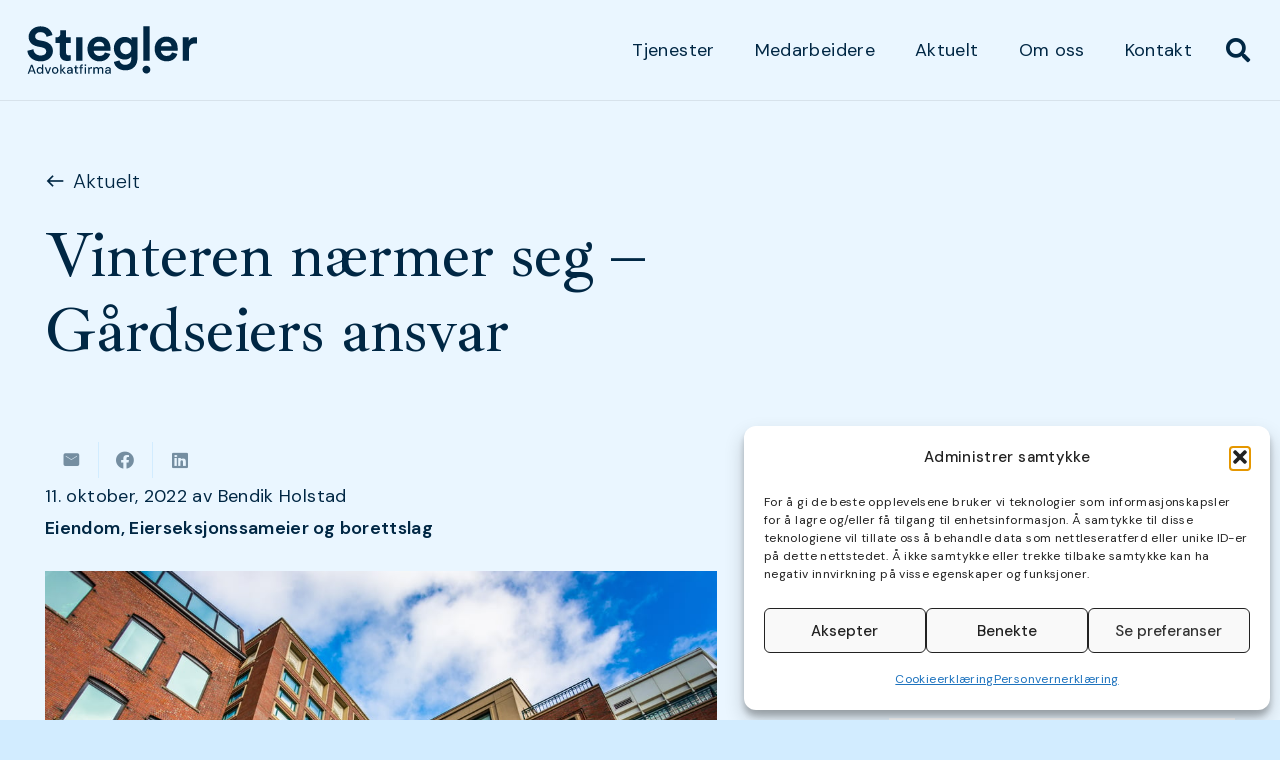

--- FILE ---
content_type: text/html; charset=UTF-8
request_url: https://stiegler.no/aktuelt/vinteren-naermer-seg-gardseiers-ansvar/
body_size: 32442
content:
<!DOCTYPE HTML>
<html lang="nb-NO">
<head>
	<meta charset="UTF-8">
	<meta name='robots' content='index, follow, max-image-preview:large, max-snippet:-1, max-video-preview:-1' />
<!-- Google tag (gtag.js) consent mode dataLayer added by Site Kit -->
<script id="google_gtagjs-js-consent-mode-data-layer">
window.dataLayer = window.dataLayer || [];function gtag(){dataLayer.push(arguments);}
gtag('consent', 'default', {"ad_personalization":"denied","ad_storage":"denied","ad_user_data":"denied","analytics_storage":"denied","functionality_storage":"denied","security_storage":"denied","personalization_storage":"denied","region":["AT","BE","BG","CH","CY","CZ","DE","DK","EE","ES","FI","FR","GB","GR","HR","HU","IE","IS","IT","LI","LT","LU","LV","MT","NL","NO","PL","PT","RO","SE","SI","SK"],"wait_for_update":500});
window._googlesitekitConsentCategoryMap = {"statistics":["analytics_storage"],"marketing":["ad_storage","ad_user_data","ad_personalization"],"functional":["functionality_storage","security_storage"],"preferences":["personalization_storage"]};
window._googlesitekitConsents = {"ad_personalization":"denied","ad_storage":"denied","ad_user_data":"denied","analytics_storage":"denied","functionality_storage":"denied","security_storage":"denied","personalization_storage":"denied","region":["AT","BE","BG","CH","CY","CZ","DE","DK","EE","ES","FI","FR","GB","GR","HR","HU","IE","IS","IT","LI","LT","LU","LV","MT","NL","NO","PL","PT","RO","SE","SI","SK"],"wait_for_update":500};
</script>
<!-- End Google tag (gtag.js) consent mode dataLayer added by Site Kit -->

	<!-- This site is optimized with the Yoast SEO Premium plugin v26.2 (Yoast SEO v26.2) - https://yoast.com/wordpress/plugins/seo/ -->
	<title>Vinteren nærmer seg - Gårdseiers ansvar | Stiegler Advokatfirma</title>
	<link rel="canonical" href="https://stiegler.no/aktuelt/vinteren-naermer-seg-gardseiers-ansvar/" />
	<meta property="og:locale" content="nb_NO" />
	<meta property="og:type" content="article" />
	<meta property="og:title" content="Vinteren nærmer seg - Gårdseiers ansvar" />
	<meta property="og:description" content="De første høststormene er her, og snart kommer vinteren. Dette er de to årstidene som krever mest av huseiere for å vedlikeholde og ivareta boligene sine, ikke minst med sikte på å unngå skader på tilfeldig forbipasserende eller biler. Kjenner du til kravene som stilles til gårdseiere i Politivedtektene for Bergen, og risikoen du har..." />
	<meta property="og:url" content="https://stiegler.no/aktuelt/vinteren-naermer-seg-gardseiers-ansvar/" />
	<meta property="og:site_name" content="Stiegler Advokatfirma" />
	<meta property="article:publisher" content="https://www.facebook.com/Stiegleradvokatfirma" />
	<meta property="article:published_time" content="2022-10-11T13:04:00+00:00" />
	<meta property="article:modified_time" content="2025-10-21T14:28:17+00:00" />
	<meta property="og:image" content="https://stiegler.no/wp-content/uploads/2023/10/Looking-up-at-apartment-buildings-in-Boston-Massachusetts.jpeg" />
	<meta property="og:image:width" content="1000" />
	<meta property="og:image:height" content="667" />
	<meta property="og:image:type" content="image/jpeg" />
	<meta name="author" content="Haakon@heisenbug.no" />
	<meta name="twitter:card" content="summary_large_image" />
	<script type="application/ld+json" class="yoast-schema-graph">{"@context":"https://schema.org","@graph":[{"@type":"Article","@id":"https://stiegler.no/aktuelt/vinteren-naermer-seg-gardseiers-ansvar/#article","isPartOf":{"@id":"https://stiegler.no/aktuelt/vinteren-naermer-seg-gardseiers-ansvar/"},"author":{"name":"Haakon@heisenbug.no","@id":"https://stiegler.no/#/schema/person/9e171b8c6f5357d3cc91b00da7a6584c"},"headline":"Vinteren nærmer seg &#8211; Gårdseiers ansvar","datePublished":"2022-10-11T13:04:00+00:00","dateModified":"2025-10-21T14:28:17+00:00","mainEntityOfPage":{"@id":"https://stiegler.no/aktuelt/vinteren-naermer-seg-gardseiers-ansvar/"},"wordCount":1086,"publisher":{"@id":"https://stiegler.no/#organization"},"image":{"@id":"https://stiegler.no/aktuelt/vinteren-naermer-seg-gardseiers-ansvar/#primaryimage"},"thumbnailUrl":"https://stiegler.no/wp-content/uploads/2023/10/Looking-up-at-apartment-buildings-in-Boston-Massachusetts.jpeg","articleSection":["Eiendom","Eierseksjonssameier og borettslag"],"inLanguage":"nb-NO","copyrightYear":"2022","copyrightHolder":{"@id":"https://stiegler.no/#organization"}},{"@type":"WebPage","@id":"https://stiegler.no/aktuelt/vinteren-naermer-seg-gardseiers-ansvar/","url":"https://stiegler.no/aktuelt/vinteren-naermer-seg-gardseiers-ansvar/","name":"Vinteren nærmer seg - Gårdseiers ansvar | Stiegler Advokatfirma","isPartOf":{"@id":"https://stiegler.no/#website"},"primaryImageOfPage":{"@id":"https://stiegler.no/aktuelt/vinteren-naermer-seg-gardseiers-ansvar/#primaryimage"},"image":{"@id":"https://stiegler.no/aktuelt/vinteren-naermer-seg-gardseiers-ansvar/#primaryimage"},"thumbnailUrl":"https://stiegler.no/wp-content/uploads/2023/10/Looking-up-at-apartment-buildings-in-Boston-Massachusetts.jpeg","datePublished":"2022-10-11T13:04:00+00:00","dateModified":"2025-10-21T14:28:17+00:00","breadcrumb":{"@id":"https://stiegler.no/aktuelt/vinteren-naermer-seg-gardseiers-ansvar/#breadcrumb"},"inLanguage":"nb-NO","potentialAction":[{"@type":"ReadAction","target":["https://stiegler.no/aktuelt/vinteren-naermer-seg-gardseiers-ansvar/"]}]},{"@type":"ImageObject","inLanguage":"nb-NO","@id":"https://stiegler.no/aktuelt/vinteren-naermer-seg-gardseiers-ansvar/#primaryimage","url":"https://stiegler.no/wp-content/uploads/2023/10/Looking-up-at-apartment-buildings-in-Boston-Massachusetts.jpeg","contentUrl":"https://stiegler.no/wp-content/uploads/2023/10/Looking-up-at-apartment-buildings-in-Boston-Massachusetts.jpeg","width":1000,"height":667},{"@type":"BreadcrumbList","@id":"https://stiegler.no/aktuelt/vinteren-naermer-seg-gardseiers-ansvar/#breadcrumb","itemListElement":[{"@type":"ListItem","position":1,"name":"Hjem","item":"https://stiegler.no/"},{"@type":"ListItem","position":2,"name":"Aktuelt","item":"https://stiegler.no/aktuelt/"},{"@type":"ListItem","position":3,"name":"Vinteren nærmer seg &#8211; Gårdseiers ansvar"}]},{"@type":"WebSite","@id":"https://stiegler.no/#website","url":"https://stiegler.no/","name":"Stiegler Advokatfirma","description":"Søk bedre råd i tide","publisher":{"@id":"https://stiegler.no/#organization"},"potentialAction":[{"@type":"SearchAction","target":{"@type":"EntryPoint","urlTemplate":"https://stiegler.no/?s={search_term_string}"},"query-input":{"@type":"PropertyValueSpecification","valueRequired":true,"valueName":"search_term_string"}}],"inLanguage":"nb-NO"},{"@type":["Organization","Place"],"@id":"https://stiegler.no/#organization","name":"Stiegler Advokatfirma","url":"https://stiegler.no/","logo":{"@id":"https://stiegler.no/aktuelt/vinteren-naermer-seg-gardseiers-ansvar/#local-main-organization-logo"},"image":{"@id":"https://stiegler.no/aktuelt/vinteren-naermer-seg-gardseiers-ansvar/#local-main-organization-logo"},"sameAs":["https://www.facebook.com/Stiegleradvokatfirma","https://www.linkedin.com/company/advokatfirma-stiegler-wks/?viewAsMember=true"],"telephone":[],"openingHoursSpecification":[{"@type":"OpeningHoursSpecification","dayOfWeek":["Monday","Tuesday","Wednesday","Thursday","Friday","Saturday","Sunday"],"opens":"09:00","closes":"17:00"}]},{"@type":"Person","@id":"https://stiegler.no/#/schema/person/9e171b8c6f5357d3cc91b00da7a6584c","name":"Haakon@heisenbug.no","sameAs":["https://stiegler.no"]},{"@type":"ImageObject","inLanguage":"nb-NO","@id":"https://stiegler.no/aktuelt/vinteren-naermer-seg-gardseiers-ansvar/#local-main-organization-logo","url":"https://stiegler.no/wp-content/uploads/2023/09/dark-logo.svg","contentUrl":"https://stiegler.no/wp-content/uploads/2023/09/dark-logo.svg","width":502,"height":142,"caption":"Stiegler Advokatfirma"}]}</script>
	<!-- / Yoast SEO Premium plugin. -->


<link rel='dns-prefetch' href='//www.googletagmanager.com' />
<link rel='dns-prefetch' href='//fonts.googleapis.com' />
<link rel="alternate" type="application/rss+xml" title="Stiegler Advokatfirma &raquo; strøm" href="https://stiegler.no/feed/" />
<link rel="alternate" type="application/rss+xml" title="Stiegler Advokatfirma &raquo; kommentarstrøm" href="https://stiegler.no/comments/feed/" />
<link rel="alternate" title="oEmbed (JSON)" type="application/json+oembed" href="https://stiegler.no/wp-json/oembed/1.0/embed?url=https%3A%2F%2Fstiegler.no%2Faktuelt%2Fvinteren-naermer-seg-gardseiers-ansvar%2F" />
<link rel="alternate" title="oEmbed (XML)" type="text/xml+oembed" href="https://stiegler.no/wp-json/oembed/1.0/embed?url=https%3A%2F%2Fstiegler.no%2Faktuelt%2Fvinteren-naermer-seg-gardseiers-ansvar%2F&#038;format=xml" />
<meta name="viewport" content="width=device-width, initial-scale=1">
<meta name="theme-color" content="#f5f5f5">
<style id='wp-img-auto-sizes-contain-inline-css'>
img:is([sizes=auto i],[sizes^="auto," i]){contain-intrinsic-size:3000px 1500px}
/*# sourceURL=wp-img-auto-sizes-contain-inline-css */
</style>
<style id='wp-emoji-styles-inline-css'>

	img.wp-smiley, img.emoji {
		display: inline !important;
		border: none !important;
		box-shadow: none !important;
		height: 1em !important;
		width: 1em !important;
		margin: 0 0.07em !important;
		vertical-align: -0.1em !important;
		background: none !important;
		padding: 0 !important;
	}
/*# sourceURL=wp-emoji-styles-inline-css */
</style>
<style id='wp-block-library-inline-css'>
:root{--wp-block-synced-color:#7a00df;--wp-block-synced-color--rgb:122,0,223;--wp-bound-block-color:var(--wp-block-synced-color);--wp-editor-canvas-background:#ddd;--wp-admin-theme-color:#007cba;--wp-admin-theme-color--rgb:0,124,186;--wp-admin-theme-color-darker-10:#006ba1;--wp-admin-theme-color-darker-10--rgb:0,107,160.5;--wp-admin-theme-color-darker-20:#005a87;--wp-admin-theme-color-darker-20--rgb:0,90,135;--wp-admin-border-width-focus:2px}@media (min-resolution:192dpi){:root{--wp-admin-border-width-focus:1.5px}}.wp-element-button{cursor:pointer}:root .has-very-light-gray-background-color{background-color:#eee}:root .has-very-dark-gray-background-color{background-color:#313131}:root .has-very-light-gray-color{color:#eee}:root .has-very-dark-gray-color{color:#313131}:root .has-vivid-green-cyan-to-vivid-cyan-blue-gradient-background{background:linear-gradient(135deg,#00d084,#0693e3)}:root .has-purple-crush-gradient-background{background:linear-gradient(135deg,#34e2e4,#4721fb 50%,#ab1dfe)}:root .has-hazy-dawn-gradient-background{background:linear-gradient(135deg,#faaca8,#dad0ec)}:root .has-subdued-olive-gradient-background{background:linear-gradient(135deg,#fafae1,#67a671)}:root .has-atomic-cream-gradient-background{background:linear-gradient(135deg,#fdd79a,#004a59)}:root .has-nightshade-gradient-background{background:linear-gradient(135deg,#330968,#31cdcf)}:root .has-midnight-gradient-background{background:linear-gradient(135deg,#020381,#2874fc)}:root{--wp--preset--font-size--normal:16px;--wp--preset--font-size--huge:42px}.has-regular-font-size{font-size:1em}.has-larger-font-size{font-size:2.625em}.has-normal-font-size{font-size:var(--wp--preset--font-size--normal)}.has-huge-font-size{font-size:var(--wp--preset--font-size--huge)}.has-text-align-center{text-align:center}.has-text-align-left{text-align:left}.has-text-align-right{text-align:right}.has-fit-text{white-space:nowrap!important}#end-resizable-editor-section{display:none}.aligncenter{clear:both}.items-justified-left{justify-content:flex-start}.items-justified-center{justify-content:center}.items-justified-right{justify-content:flex-end}.items-justified-space-between{justify-content:space-between}.screen-reader-text{border:0;clip-path:inset(50%);height:1px;margin:-1px;overflow:hidden;padding:0;position:absolute;width:1px;word-wrap:normal!important}.screen-reader-text:focus{background-color:#ddd;clip-path:none;color:#444;display:block;font-size:1em;height:auto;left:5px;line-height:normal;padding:15px 23px 14px;text-decoration:none;top:5px;width:auto;z-index:100000}html :where(.has-border-color){border-style:solid}html :where([style*=border-top-color]){border-top-style:solid}html :where([style*=border-right-color]){border-right-style:solid}html :where([style*=border-bottom-color]){border-bottom-style:solid}html :where([style*=border-left-color]){border-left-style:solid}html :where([style*=border-width]){border-style:solid}html :where([style*=border-top-width]){border-top-style:solid}html :where([style*=border-right-width]){border-right-style:solid}html :where([style*=border-bottom-width]){border-bottom-style:solid}html :where([style*=border-left-width]){border-left-style:solid}html :where(img[class*=wp-image-]){height:auto;max-width:100%}:where(figure){margin:0 0 1em}html :where(.is-position-sticky){--wp-admin--admin-bar--position-offset:var(--wp-admin--admin-bar--height,0px)}@media screen and (max-width:600px){html :where(.is-position-sticky){--wp-admin--admin-bar--position-offset:0px}}

/*# sourceURL=wp-block-library-inline-css */
</style><style id='wp-block-list-inline-css'>
ol,ul{box-sizing:border-box}:root :where(.wp-block-list.has-background){padding:1.25em 2.375em}
/*# sourceURL=https://stiegler.no/wp-includes/blocks/list/style.min.css */
</style>
<style id='global-styles-inline-css'>
:root{--wp--preset--aspect-ratio--square: 1;--wp--preset--aspect-ratio--4-3: 4/3;--wp--preset--aspect-ratio--3-4: 3/4;--wp--preset--aspect-ratio--3-2: 3/2;--wp--preset--aspect-ratio--2-3: 2/3;--wp--preset--aspect-ratio--16-9: 16/9;--wp--preset--aspect-ratio--9-16: 9/16;--wp--preset--color--black: #000000;--wp--preset--color--cyan-bluish-gray: #abb8c3;--wp--preset--color--white: #ffffff;--wp--preset--color--pale-pink: #f78da7;--wp--preset--color--vivid-red: #cf2e2e;--wp--preset--color--luminous-vivid-orange: #ff6900;--wp--preset--color--luminous-vivid-amber: #fcb900;--wp--preset--color--light-green-cyan: #7bdcb5;--wp--preset--color--vivid-green-cyan: #00d084;--wp--preset--color--pale-cyan-blue: #8ed1fc;--wp--preset--color--vivid-cyan-blue: #0693e3;--wp--preset--color--vivid-purple: #9b51e0;--wp--preset--gradient--vivid-cyan-blue-to-vivid-purple: linear-gradient(135deg,rgb(6,147,227) 0%,rgb(155,81,224) 100%);--wp--preset--gradient--light-green-cyan-to-vivid-green-cyan: linear-gradient(135deg,rgb(122,220,180) 0%,rgb(0,208,130) 100%);--wp--preset--gradient--luminous-vivid-amber-to-luminous-vivid-orange: linear-gradient(135deg,rgb(252,185,0) 0%,rgb(255,105,0) 100%);--wp--preset--gradient--luminous-vivid-orange-to-vivid-red: linear-gradient(135deg,rgb(255,105,0) 0%,rgb(207,46,46) 100%);--wp--preset--gradient--very-light-gray-to-cyan-bluish-gray: linear-gradient(135deg,rgb(238,238,238) 0%,rgb(169,184,195) 100%);--wp--preset--gradient--cool-to-warm-spectrum: linear-gradient(135deg,rgb(74,234,220) 0%,rgb(151,120,209) 20%,rgb(207,42,186) 40%,rgb(238,44,130) 60%,rgb(251,105,98) 80%,rgb(254,248,76) 100%);--wp--preset--gradient--blush-light-purple: linear-gradient(135deg,rgb(255,206,236) 0%,rgb(152,150,240) 100%);--wp--preset--gradient--blush-bordeaux: linear-gradient(135deg,rgb(254,205,165) 0%,rgb(254,45,45) 50%,rgb(107,0,62) 100%);--wp--preset--gradient--luminous-dusk: linear-gradient(135deg,rgb(255,203,112) 0%,rgb(199,81,192) 50%,rgb(65,88,208) 100%);--wp--preset--gradient--pale-ocean: linear-gradient(135deg,rgb(255,245,203) 0%,rgb(182,227,212) 50%,rgb(51,167,181) 100%);--wp--preset--gradient--electric-grass: linear-gradient(135deg,rgb(202,248,128) 0%,rgb(113,206,126) 100%);--wp--preset--gradient--midnight: linear-gradient(135deg,rgb(2,3,129) 0%,rgb(40,116,252) 100%);--wp--preset--font-size--small: 13px;--wp--preset--font-size--medium: 20px;--wp--preset--font-size--large: 36px;--wp--preset--font-size--x-large: 42px;--wp--preset--spacing--20: 0.44rem;--wp--preset--spacing--30: 0.67rem;--wp--preset--spacing--40: 1rem;--wp--preset--spacing--50: 1.5rem;--wp--preset--spacing--60: 2.25rem;--wp--preset--spacing--70: 3.38rem;--wp--preset--spacing--80: 5.06rem;--wp--preset--shadow--natural: 6px 6px 9px rgba(0, 0, 0, 0.2);--wp--preset--shadow--deep: 12px 12px 50px rgba(0, 0, 0, 0.4);--wp--preset--shadow--sharp: 6px 6px 0px rgba(0, 0, 0, 0.2);--wp--preset--shadow--outlined: 6px 6px 0px -3px rgb(255, 255, 255), 6px 6px rgb(0, 0, 0);--wp--preset--shadow--crisp: 6px 6px 0px rgb(0, 0, 0);}:where(.is-layout-flex){gap: 0.5em;}:where(.is-layout-grid){gap: 0.5em;}body .is-layout-flex{display: flex;}.is-layout-flex{flex-wrap: wrap;align-items: center;}.is-layout-flex > :is(*, div){margin: 0;}body .is-layout-grid{display: grid;}.is-layout-grid > :is(*, div){margin: 0;}:where(.wp-block-columns.is-layout-flex){gap: 2em;}:where(.wp-block-columns.is-layout-grid){gap: 2em;}:where(.wp-block-post-template.is-layout-flex){gap: 1.25em;}:where(.wp-block-post-template.is-layout-grid){gap: 1.25em;}.has-black-color{color: var(--wp--preset--color--black) !important;}.has-cyan-bluish-gray-color{color: var(--wp--preset--color--cyan-bluish-gray) !important;}.has-white-color{color: var(--wp--preset--color--white) !important;}.has-pale-pink-color{color: var(--wp--preset--color--pale-pink) !important;}.has-vivid-red-color{color: var(--wp--preset--color--vivid-red) !important;}.has-luminous-vivid-orange-color{color: var(--wp--preset--color--luminous-vivid-orange) !important;}.has-luminous-vivid-amber-color{color: var(--wp--preset--color--luminous-vivid-amber) !important;}.has-light-green-cyan-color{color: var(--wp--preset--color--light-green-cyan) !important;}.has-vivid-green-cyan-color{color: var(--wp--preset--color--vivid-green-cyan) !important;}.has-pale-cyan-blue-color{color: var(--wp--preset--color--pale-cyan-blue) !important;}.has-vivid-cyan-blue-color{color: var(--wp--preset--color--vivid-cyan-blue) !important;}.has-vivid-purple-color{color: var(--wp--preset--color--vivid-purple) !important;}.has-black-background-color{background-color: var(--wp--preset--color--black) !important;}.has-cyan-bluish-gray-background-color{background-color: var(--wp--preset--color--cyan-bluish-gray) !important;}.has-white-background-color{background-color: var(--wp--preset--color--white) !important;}.has-pale-pink-background-color{background-color: var(--wp--preset--color--pale-pink) !important;}.has-vivid-red-background-color{background-color: var(--wp--preset--color--vivid-red) !important;}.has-luminous-vivid-orange-background-color{background-color: var(--wp--preset--color--luminous-vivid-orange) !important;}.has-luminous-vivid-amber-background-color{background-color: var(--wp--preset--color--luminous-vivid-amber) !important;}.has-light-green-cyan-background-color{background-color: var(--wp--preset--color--light-green-cyan) !important;}.has-vivid-green-cyan-background-color{background-color: var(--wp--preset--color--vivid-green-cyan) !important;}.has-pale-cyan-blue-background-color{background-color: var(--wp--preset--color--pale-cyan-blue) !important;}.has-vivid-cyan-blue-background-color{background-color: var(--wp--preset--color--vivid-cyan-blue) !important;}.has-vivid-purple-background-color{background-color: var(--wp--preset--color--vivid-purple) !important;}.has-black-border-color{border-color: var(--wp--preset--color--black) !important;}.has-cyan-bluish-gray-border-color{border-color: var(--wp--preset--color--cyan-bluish-gray) !important;}.has-white-border-color{border-color: var(--wp--preset--color--white) !important;}.has-pale-pink-border-color{border-color: var(--wp--preset--color--pale-pink) !important;}.has-vivid-red-border-color{border-color: var(--wp--preset--color--vivid-red) !important;}.has-luminous-vivid-orange-border-color{border-color: var(--wp--preset--color--luminous-vivid-orange) !important;}.has-luminous-vivid-amber-border-color{border-color: var(--wp--preset--color--luminous-vivid-amber) !important;}.has-light-green-cyan-border-color{border-color: var(--wp--preset--color--light-green-cyan) !important;}.has-vivid-green-cyan-border-color{border-color: var(--wp--preset--color--vivid-green-cyan) !important;}.has-pale-cyan-blue-border-color{border-color: var(--wp--preset--color--pale-cyan-blue) !important;}.has-vivid-cyan-blue-border-color{border-color: var(--wp--preset--color--vivid-cyan-blue) !important;}.has-vivid-purple-border-color{border-color: var(--wp--preset--color--vivid-purple) !important;}.has-vivid-cyan-blue-to-vivid-purple-gradient-background{background: var(--wp--preset--gradient--vivid-cyan-blue-to-vivid-purple) !important;}.has-light-green-cyan-to-vivid-green-cyan-gradient-background{background: var(--wp--preset--gradient--light-green-cyan-to-vivid-green-cyan) !important;}.has-luminous-vivid-amber-to-luminous-vivid-orange-gradient-background{background: var(--wp--preset--gradient--luminous-vivid-amber-to-luminous-vivid-orange) !important;}.has-luminous-vivid-orange-to-vivid-red-gradient-background{background: var(--wp--preset--gradient--luminous-vivid-orange-to-vivid-red) !important;}.has-very-light-gray-to-cyan-bluish-gray-gradient-background{background: var(--wp--preset--gradient--very-light-gray-to-cyan-bluish-gray) !important;}.has-cool-to-warm-spectrum-gradient-background{background: var(--wp--preset--gradient--cool-to-warm-spectrum) !important;}.has-blush-light-purple-gradient-background{background: var(--wp--preset--gradient--blush-light-purple) !important;}.has-blush-bordeaux-gradient-background{background: var(--wp--preset--gradient--blush-bordeaux) !important;}.has-luminous-dusk-gradient-background{background: var(--wp--preset--gradient--luminous-dusk) !important;}.has-pale-ocean-gradient-background{background: var(--wp--preset--gradient--pale-ocean) !important;}.has-electric-grass-gradient-background{background: var(--wp--preset--gradient--electric-grass) !important;}.has-midnight-gradient-background{background: var(--wp--preset--gradient--midnight) !important;}.has-small-font-size{font-size: var(--wp--preset--font-size--small) !important;}.has-medium-font-size{font-size: var(--wp--preset--font-size--medium) !important;}.has-large-font-size{font-size: var(--wp--preset--font-size--large) !important;}.has-x-large-font-size{font-size: var(--wp--preset--font-size--x-large) !important;}
/*# sourceURL=global-styles-inline-css */
</style>

<style id='classic-theme-styles-inline-css'>
/*! This file is auto-generated */
.wp-block-button__link{color:#fff;background-color:#32373c;border-radius:9999px;box-shadow:none;text-decoration:none;padding:calc(.667em + 2px) calc(1.333em + 2px);font-size:1.125em}.wp-block-file__button{background:#32373c;color:#fff;text-decoration:none}
/*# sourceURL=/wp-includes/css/classic-themes.min.css */
</style>
<link rel='stylesheet' id='embedpress-style-css' href='https://stiegler.no/wp-content/plugins/embedpress/assets/css/embedpress.css?ver=4.3.1' media='all' />
<link rel='stylesheet' id='cmplz-general-css' href='https://stiegler.no/wp-content/plugins/complianz-gdpr-premium/assets/css/cookieblocker.min.css?ver=1756814625' media='all' />
<link rel='stylesheet' id='us-fonts-css' href='https://fonts.googleapis.com/css?family=DM+Sans%3A500%2C400%2C600%2C300%7CIbarra+Real+Nova%3A400%2C600%2C500%2C700&#038;display=swap&#038;ver=6.9' media='all' />
<link rel='stylesheet' id='algolia-autocomplete-css' href='https://stiegler.no/wp-content/plugins/wp-search-with-algolia/css/algolia-autocomplete.css?ver=2.10.3' media='all' />
<link rel='stylesheet' id='dashicons-css' href='https://stiegler.no/wp-includes/css/dashicons.min.css?ver=6.9' media='all' />
<link rel='stylesheet' id='us-style-css' href='https://stiegler.no/wp-content/themes/Zephyr/css/style.min.css?ver=8.38.1' media='all' />
<link rel='stylesheet' id='us-gravityforms-css' href='https://stiegler.no/wp-content/themes/Zephyr/common/css/plugins/gravityforms.min.css?ver=8.38.1' media='all' />
<link rel='stylesheet' id='wp-block-paragraph-css' href='https://stiegler.no/wp-includes/blocks/paragraph/style.min.css?ver=6.9' media='all' />
<link rel='stylesheet' id='wp-block-heading-css' href='https://stiegler.no/wp-includes/blocks/heading/style.min.css?ver=6.9' media='all' />

<!-- Google tag (gtag.js) snippet added by Site Kit -->
<!-- Google Analytics snippet added by Site Kit -->
<script id="google_gtagjs-js-before">
	
			
	
//# sourceURL=google_gtagjs-js-before
</script>
<script src="https://www.googletagmanager.com/gtag/js?id=GT-5R8N9C9" id="google_gtagjs-js" async></script>
<script id="google_gtagjs-js-after">
window.dataLayer = window.dataLayer || [];function gtag(){dataLayer.push(arguments);}
gtag("set","linker",{"domains":["stiegler.no"]});
gtag("js", new Date());
gtag("set", "developer_id.dZTNiMT", true);
gtag("config", "GT-5R8N9C9", {"googlesitekit_post_type":"post"});
 window._googlesitekit = window._googlesitekit || {}; window._googlesitekit.throttledEvents = []; window._googlesitekit.gtagEvent = (name, data) => { var key = JSON.stringify( { name, data } ); if ( !! window._googlesitekit.throttledEvents[ key ] ) { return; } window._googlesitekit.throttledEvents[ key ] = true; setTimeout( () => { delete window._googlesitekit.throttledEvents[ key ]; }, 5 ); gtag( "event", name, { ...data, event_source: "site-kit" } ); }; 
//# sourceURL=google_gtagjs-js-after
</script>
<script></script><link rel="https://api.w.org/" href="https://stiegler.no/wp-json/" /><link rel="alternate" title="JSON" type="application/json" href="https://stiegler.no/wp-json/wp/v2/posts/1084" /><link rel="EditURI" type="application/rsd+xml" title="RSD" href="https://stiegler.no/xmlrpc.php?rsd" />
<meta name="generator" content="WordPress 6.9" />
<link rel='shortlink' href='https://stiegler.no/?p=1084' />
<meta name="generator" content="Site Kit by Google 1.170.0" />			<style>.cmplz-hidden {
					display: none !important;
				}</style>		<script id="us_add_no_touch">
			if ( ! /Android|webOS|iPhone|iPad|iPod|BlackBerry|IEMobile|Opera Mini/i.test( navigator.userAgent ) ) {
				document.documentElement.classList.add( "no-touch" );
			}
		</script>
				<script id="us_color_scheme_switch_class">
			if ( document.cookie.includes( "us_color_scheme_switch_is_on=true" ) ) {
				document.documentElement.classList.add( "us-color-scheme-on" );
			}
		</script>
		<meta name="generator" content="Powered by WPBakery Page Builder - drag and drop page builder for WordPress."/>
<link rel="icon" href="https://stiegler.no/wp-content/uploads/2023/09/S-icon.svg" sizes="32x32" />
<link rel="icon" href="https://stiegler.no/wp-content/uploads/2023/09/S-icon.svg" sizes="192x192" />
<link rel="apple-touch-icon" href="https://stiegler.no/wp-content/uploads/2023/09/S-icon.svg" />
<meta name="msapplication-TileImage" content="https://stiegler.no/wp-content/uploads/2023/09/S-icon.svg" />
<noscript><style> .wpb_animate_when_almost_visible { opacity: 1; }</style></noscript>		<style id="us-icon-fonts">@font-face{font-display:block;font-style:normal;font-family:"fontawesome";font-weight:900;src:url("https://stiegler.no/wp-content/themes/Zephyr/fonts/fa-solid-900.woff2?ver=8.38.1") format("woff2")}.fas{font-family:"fontawesome";font-weight:900}@font-face{font-display:block;font-style:normal;font-family:"fontawesome";font-weight:400;src:url("https://stiegler.no/wp-content/themes/Zephyr/fonts/fa-regular-400.woff2?ver=8.38.1") format("woff2")}.far{font-family:"fontawesome";font-weight:400}@font-face{font-display:block;font-style:normal;font-family:"Font Awesome 5 Brands";font-weight:400;src:url("https://stiegler.no/wp-content/themes/Zephyr/fonts/fa-brands-400.woff2?ver=8.38.1") format("woff2")}.fab{font-family:"Font Awesome 5 Brands";font-weight:400}@font-face{font-display:block;font-style:normal;font-family:"Material Icons";font-weight:400;src:url("https://stiegler.no/wp-content/themes/Zephyr/fonts/material-icons.woff2?ver=8.38.1") format("woff2")}.material-icons{font-family:"Material Icons";font-weight:400}</style>
				<style id="us-theme-options-css">:root{--color-header-middle-bg:#EAF6FF;--color-header-middle-bg-grad:#EAF6FF;--color-header-middle-text:#ffffff;--color-header-middle-text-hover:#ffffff;--color-header-transparent-bg:#000000;--color-header-transparent-bg-grad:linear-gradient(0deg,rgba(0,0,0,0),rgba(0,0,0,0.25));--color-header-transparent-text:#fff;--color-header-transparent-text-hover:#fff;--color-chrome-toolbar:#f5f5f5;--color-header-top-bg:#262C3D;--color-header-top-bg-grad:#262C3D;--color-header-top-text:#ffffff;--color-header-top-text-hover:#ffffff;--color-header-top-transparent-bg:#000000;--color-header-top-transparent-bg-grad:linear-gradient(0deg,rgba(0,0,0,0),rgba(0,0,0,0.50));--color-header-top-transparent-text:#ffffff;--color-header-top-transparent-text-hover:#fff;--color-content-bg:#EAF6FF;--color-content-bg-grad:#EAF6FF;--color-content-bg-alt:#D2ECFF;--color-content-bg-alt-grad:#D2ECFF;--color-content-border:#D2ECFF;--color-content-heading:#002744;--color-content-heading-grad:#002744;--color-content-text:#002744;--color-content-link:#002744;--color-content-link-hover:#3EA9F9;--color-content-primary:#D2ECFF;--color-content-primary-grad:#D2ECFF;--color-content-secondary:#7049ba;--color-content-secondary-grad:linear-gradient(135deg,#7049ba,#e95095);--color-content-faded:#999;--color-content-overlay:rgba(0,0,0,0.45);--color-content-overlay-grad:rgba(0,0,0,0.45);--color-alt-content-bg:#262C3D;--color-alt-content-bg-grad:#262C3D;--color-alt-content-bg-alt:#fff;--color-alt-content-bg-alt-grad:#fff;--color-alt-content-border:#39425B;--color-alt-content-heading:#FFFFFF;--color-alt-content-heading-grad:#FFFFFF;--color-alt-content-text:#FFFFFF;--color-alt-content-link:#FFFFFF;--color-alt-content-link-hover:#93A8E1;--color-alt-content-primary:#39425B;--color-alt-content-primary-grad:#39425B;--color-alt-content-secondary:#7049ba;--color-alt-content-secondary-grad:linear-gradient(135deg,#7049ba,#e95095);--color-alt-content-faded:#999;--color-alt-content-overlay:rgba(0,0,0,0.45);--color-alt-content-overlay-grad:rgba(0,0,0,0.45);--color-footer-bg:#EAF6FF;--color-footer-bg-grad:#EAF6FF;--color-footer-bg-alt:#1a1a1a;--color-footer-bg-alt-grad:#1a1a1a;--color-footer-border:#D2ECFF;--color-footer-heading:#002744;--color-footer-heading-grad:#002744;--color-footer-text:#002744;--color-footer-link:#002744;--color-footer-link-hover:#3EA9F9;--color-subfooter-bg:#262C3D;--color-subfooter-bg-grad:#262C3D;--color-subfooter-bg-alt:#222;--color-subfooter-bg-alt-grad:#222;--color-subfooter-border:#39425B;--color-subfooter-heading:#ffffff;--color-subfooter-heading-grad:#ffffff;--color-subfooter-text:#ffffff;--color-subfooter-link:#fff;--color-subfooter-link-hover:#93A8E1;--color-content-primary-faded:rgba(210,236,255,0.15);--box-shadow:0 5px 15px rgba(0,0,0,.15);--box-shadow-up:0 -5px 15px rgba(0,0,0,.15);--site-canvas-width:1300px;--site-content-width:1440px;--site-sidebar-width:25%;--text-block-margin-bottom:0rem;--focus-outline-width:2px}.w-counter.color_secondary .w-counter-value,.w-iconbox.color_secondary.style_default .w-iconbox-icon i:not(.fad){background:var(--color-content-secondary-grad);-webkit-background-clip:text;color:transparent}.has-content-primary-color{color:var(--color-content-primary)}.has-content-primary-background-color{background:var(--color-content-primary-grad)}.has-content-secondary-color{color:var(--color-content-secondary)}.has-content-secondary-background-color{background:var(--color-content-secondary-grad)}.has-content-heading-color{color:var(--color-content-heading)}.has-content-heading-background-color{background:var(--color-content-heading-grad)}.has-content-text-color{color:var(--color-content-text)}.has-content-text-background-color{background:var(--color-content-text-grad)}.has-content-faded-color{color:var(--color-content-faded)}.has-content-faded-background-color{background:var(--color-content-faded-grad)}.has-content-border-color{color:var(--color-content-border)}.has-content-border-background-color{background:var(--color-content-border-grad)}.has-content-bg-alt-color{color:var(--color-content-bg-alt)}.has-content-bg-alt-background-color{background:var(--color-content-bg-alt-grad)}.has-content-bg-color{color:var(--color-content-bg)}.has-content-bg-background-color{background:var(--color-content-bg-grad)}.not_underline_links a{text-decoration:none!important}a{text-decoration:none;text-underline-offset:0.2em}.no-touch a:hover{text-decoration:underline;text-decoration-thickness:1px;text-decoration-style:solid;text-decoration-skip-ink:auto;text-underline-offset:0.2em}:root{--font-family:"DM Sans";--font-size:18px;--line-height:32px;--font-weight:400;--bold-font-weight:600;--text-transform:none;--font-style:normal;--letter-spacing:0.02em;--h1-font-family:"Ibarra Real Nova";--h1-font-size:max( 5rem,5vw );--h1-line-height:1.20;--h1-font-weight:500;--h1-bold-font-weight:700;--h1-text-transform:none;--h1-font-style:normal;--h1-letter-spacing:0;--h1-margin-bottom:0.5em;--h2-font-family:var(--h1-font-family);--h2-font-size:max( 3.5rem,3.5vw );--h2-line-height:1.20;--h2-font-weight:var(--h1-font-weight);--h2-bold-font-weight:var(--h1-bold-font-weight);--h2-text-transform:var(--h1-text-transform);--h2-font-style:var(--h1-font-style);--h2-letter-spacing:0;--h2-margin-bottom:0.6em;--h3-font-family:"DM Sans";--h3-font-size:max( 1.5rem,1.5vw );--h3-line-height:1.20;--h3-font-weight:300;--h3-bold-font-weight:600;--h3-text-transform:var(--h1-text-transform);--h3-font-style:var(--h1-font-style);--h3-letter-spacing:0.05em;--h3-margin-bottom:0.6em;--h4-font-family:"DM Sans";--h4-font-size:max( 1.4rem,1.4vw );--h4-line-height:1.2;--h4-font-weight:600;--h4-bold-font-weight:600;--h4-text-transform:var(--h1-text-transform);--h4-font-style:var(--h1-font-style);--h4-letter-spacing:0;--h4-margin-bottom:0em;--h5-font-family:"DM Sans";--h5-font-size:max( 1rem,1vw );--h5-line-height:1.2;--h5-font-weight:400;--h5-bold-font-weight:600;--h5-text-transform:var(--h1-text-transform);--h5-font-style:var(--h1-font-style);--h5-letter-spacing:0;--h5-margin-bottom:0.6em;--h6-font-family:"DM Sans";--h6-font-size:max( 1.1rem,1.1vw );--h6-line-height:1;--h6-font-weight:300;--h6-bold-font-weight:600;--h6-text-transform:var(--h1-text-transform);--h6-font-style:var(--h1-font-style);--h6-letter-spacing:0;--h6-margin-bottom:0em;--h6-color:rgba(0,39,68,0.60)}@media (min-width:601px) and (max-width:1024px){:root{--h1-font-size:max( 2.5rem,2.5vw );--h2-font-size:max( 2.5rem,2.5vw )}}@media (max-width:600px){:root{--font-size:16px;--h1-font-size:max( 2.5rem,2.5vw );--h2-font-size:max( 2.5rem,2.5vw )}}h1{font-family:var(--h1-font-family,inherit);font-weight:var(--h1-font-weight,inherit);font-size:var(--h1-font-size,inherit);font-style:var(--h1-font-style,inherit);line-height:var(--h1-line-height,1.4);letter-spacing:var(--h1-letter-spacing,inherit);text-transform:var(--h1-text-transform,inherit);margin-bottom:var(--h1-margin-bottom,1.5rem)}h1>strong{font-weight:var(--h1-bold-font-weight,bold)}h2{font-family:var(--h2-font-family,inherit);font-weight:var(--h2-font-weight,inherit);font-size:var(--h2-font-size,inherit);font-style:var(--h2-font-style,inherit);line-height:var(--h2-line-height,1.4);letter-spacing:var(--h2-letter-spacing,inherit);text-transform:var(--h2-text-transform,inherit);margin-bottom:var(--h2-margin-bottom,1.5rem)}h2>strong{font-weight:var(--h2-bold-font-weight,bold)}h3{font-family:var(--h3-font-family,inherit);font-weight:var(--h3-font-weight,inherit);font-size:var(--h3-font-size,inherit);font-style:var(--h3-font-style,inherit);line-height:var(--h3-line-height,1.4);letter-spacing:var(--h3-letter-spacing,inherit);text-transform:var(--h3-text-transform,inherit);margin-bottom:var(--h3-margin-bottom,1.5rem)}h3>strong{font-weight:var(--h3-bold-font-weight,bold)}h4{font-family:var(--h4-font-family,inherit);font-weight:var(--h4-font-weight,inherit);font-size:var(--h4-font-size,inherit);font-style:var(--h4-font-style,inherit);line-height:var(--h4-line-height,1.4);letter-spacing:var(--h4-letter-spacing,inherit);text-transform:var(--h4-text-transform,inherit);margin-bottom:var(--h4-margin-bottom,1.5rem)}h4>strong{font-weight:var(--h4-bold-font-weight,bold)}h5{font-family:var(--h5-font-family,inherit);font-weight:var(--h5-font-weight,inherit);font-size:var(--h5-font-size,inherit);font-style:var(--h5-font-style,inherit);line-height:var(--h5-line-height,1.4);letter-spacing:var(--h5-letter-spacing,inherit);text-transform:var(--h5-text-transform,inherit);margin-bottom:var(--h5-margin-bottom,1.5rem)}h5>strong{font-weight:var(--h5-bold-font-weight,bold)}h6{font-family:var(--h6-font-family,inherit);font-weight:var(--h6-font-weight,inherit);font-size:var(--h6-font-size,inherit);font-style:var(--h6-font-style,inherit);line-height:var(--h6-line-height,1.4);letter-spacing:var(--h6-letter-spacing,inherit);text-transform:var(--h6-text-transform,inherit);margin-bottom:var(--h6-margin-bottom,1.5rem)}h6>strong{font-weight:var(--h6-bold-font-weight,bold)}h6{color:var(--h6-color,inherit)}body{background:var(--color-content-bg-alt)}@media (max-width:1530px){.l-main .aligncenter{max-width:calc(100vw - 5rem)}}@media (min-width:1281px){body.usb_preview .hide_on_default{opacity:0.25!important}.vc_hidden-lg,body:not(.usb_preview) .hide_on_default{display:none!important}.default_align_left{text-align:left;justify-content:flex-start}.default_align_right{text-align:right;justify-content:flex-end}.default_align_center{text-align:center;justify-content:center}.w-hwrapper.default_align_center>*{margin-left:calc( var(--hwrapper-gap,1.2rem) / 2 );margin-right:calc( var(--hwrapper-gap,1.2rem) / 2 )}.default_align_justify{justify-content:space-between}.w-hwrapper>.default_align_justify,.default_align_justify>.w-btn{width:100%}*:not(.w-hwrapper)>.w-btn-wrapper:not([class*="default_align_none"]):not(.align_none){display:block;margin-inline-end:0}}@media (min-width:1025px) and (max-width:1280px){body.usb_preview .hide_on_laptops{opacity:0.25!important}.vc_hidden-md,body:not(.usb_preview) .hide_on_laptops{display:none!important}.laptops_align_left{text-align:left;justify-content:flex-start}.laptops_align_right{text-align:right;justify-content:flex-end}.laptops_align_center{text-align:center;justify-content:center}.w-hwrapper.laptops_align_center>*{margin-left:calc( var(--hwrapper-gap,1.2rem) / 2 );margin-right:calc( var(--hwrapper-gap,1.2rem) / 2 )}.laptops_align_justify{justify-content:space-between}.w-hwrapper>.laptops_align_justify,.laptops_align_justify>.w-btn{width:100%}*:not(.w-hwrapper)>.w-btn-wrapper:not([class*="laptops_align_none"]):not(.align_none){display:block;margin-inline-end:0}.g-cols.via_grid[style*="--laptops-columns-gap"]{gap:var(--laptops-columns-gap,3rem)}}@media (min-width:601px) and (max-width:1024px){body.usb_preview .hide_on_tablets{opacity:0.25!important}.vc_hidden-sm,body:not(.usb_preview) .hide_on_tablets{display:none!important}.tablets_align_left{text-align:left;justify-content:flex-start}.tablets_align_right{text-align:right;justify-content:flex-end}.tablets_align_center{text-align:center;justify-content:center}.w-hwrapper.tablets_align_center>*{margin-left:calc( var(--hwrapper-gap,1.2rem) / 2 );margin-right:calc( var(--hwrapper-gap,1.2rem) / 2 )}.tablets_align_justify{justify-content:space-between}.w-hwrapper>.tablets_align_justify,.tablets_align_justify>.w-btn{width:100%}*:not(.w-hwrapper)>.w-btn-wrapper:not([class*="tablets_align_none"]):not(.align_none){display:block;margin-inline-end:0}.g-cols.via_grid[style*="--tablets-columns-gap"]{gap:var(--tablets-columns-gap,3rem)}}@media (max-width:600px){body.usb_preview .hide_on_mobiles{opacity:0.25!important}.vc_hidden-xs,body:not(.usb_preview) .hide_on_mobiles{display:none!important}.mobiles_align_left{text-align:left;justify-content:flex-start}.mobiles_align_right{text-align:right;justify-content:flex-end}.mobiles_align_center{text-align:center;justify-content:center}.w-hwrapper.mobiles_align_center>*{margin-left:calc( var(--hwrapper-gap,1.2rem) / 2 );margin-right:calc( var(--hwrapper-gap,1.2rem) / 2 )}.mobiles_align_justify{justify-content:space-between}.w-hwrapper>.mobiles_align_justify,.mobiles_align_justify>.w-btn{width:100%}.w-hwrapper.stack_on_mobiles{display:block}.w-hwrapper.stack_on_mobiles>:not(script){display:block;margin:0 0 var(--hwrapper-gap,1.2rem)}.w-hwrapper.stack_on_mobiles>:last-child{margin-bottom:0}*:not(.w-hwrapper)>.w-btn-wrapper:not([class*="mobiles_align_none"]):not(.align_none){display:block;margin-inline-end:0}.g-cols.via_grid[style*="--mobiles-columns-gap"]{gap:var(--mobiles-columns-gap,1.5rem)}}@media (max-width:600px){.g-cols.type_default>div[class*="vc_col-xs-"]{margin-top:1rem;margin-bottom:1rem}.g-cols>div:not([class*="vc_col-xs-"]){width:100%;margin:0 0 1.5rem}.g-cols.reversed>div:last-of-type{order:-1}.g-cols.type_boxes>div,.g-cols.reversed>div:first-child,.g-cols:not(.reversed)>div:last-child,.g-cols>div.has_bg_color{margin-bottom:0}.vc_col-xs-1{width:8.3333%}.vc_col-xs-2{width:16.6666%}.vc_col-xs-1\/5{width:20%}.vc_col-xs-3{width:25%}.vc_col-xs-4{width:33.3333%}.vc_col-xs-2\/5{width:40%}.vc_col-xs-5{width:41.6666%}.vc_col-xs-6{width:50%}.vc_col-xs-7{width:58.3333%}.vc_col-xs-3\/5{width:60%}.vc_col-xs-8{width:66.6666%}.vc_col-xs-9{width:75%}.vc_col-xs-4\/5{width:80%}.vc_col-xs-10{width:83.3333%}.vc_col-xs-11{width:91.6666%}.vc_col-xs-12{width:100%}.vc_col-xs-offset-0{margin-left:0}.vc_col-xs-offset-1{margin-left:8.3333%}.vc_col-xs-offset-2{margin-left:16.6666%}.vc_col-xs-offset-1\/5{margin-left:20%}.vc_col-xs-offset-3{margin-left:25%}.vc_col-xs-offset-4{margin-left:33.3333%}.vc_col-xs-offset-2\/5{margin-left:40%}.vc_col-xs-offset-5{margin-left:41.6666%}.vc_col-xs-offset-6{margin-left:50%}.vc_col-xs-offset-7{margin-left:58.3333%}.vc_col-xs-offset-3\/5{margin-left:60%}.vc_col-xs-offset-8{margin-left:66.6666%}.vc_col-xs-offset-9{margin-left:75%}.vc_col-xs-offset-4\/5{margin-left:80%}.vc_col-xs-offset-10{margin-left:83.3333%}.vc_col-xs-offset-11{margin-left:91.6666%}.vc_col-xs-offset-12{margin-left:100%}}@media (min-width:601px){.vc_col-sm-1{width:8.3333%}.vc_col-sm-2{width:16.6666%}.vc_col-sm-1\/5{width:20%}.vc_col-sm-3{width:25%}.vc_col-sm-4{width:33.3333%}.vc_col-sm-2\/5{width:40%}.vc_col-sm-5{width:41.6666%}.vc_col-sm-6{width:50%}.vc_col-sm-7{width:58.3333%}.vc_col-sm-3\/5{width:60%}.vc_col-sm-8{width:66.6666%}.vc_col-sm-9{width:75%}.vc_col-sm-4\/5{width:80%}.vc_col-sm-10{width:83.3333%}.vc_col-sm-11{width:91.6666%}.vc_col-sm-12{width:100%}.vc_col-sm-offset-0{margin-left:0}.vc_col-sm-offset-1{margin-left:8.3333%}.vc_col-sm-offset-2{margin-left:16.6666%}.vc_col-sm-offset-1\/5{margin-left:20%}.vc_col-sm-offset-3{margin-left:25%}.vc_col-sm-offset-4{margin-left:33.3333%}.vc_col-sm-offset-2\/5{margin-left:40%}.vc_col-sm-offset-5{margin-left:41.6666%}.vc_col-sm-offset-6{margin-left:50%}.vc_col-sm-offset-7{margin-left:58.3333%}.vc_col-sm-offset-3\/5{margin-left:60%}.vc_col-sm-offset-8{margin-left:66.6666%}.vc_col-sm-offset-9{margin-left:75%}.vc_col-sm-offset-4\/5{margin-left:80%}.vc_col-sm-offset-10{margin-left:83.3333%}.vc_col-sm-offset-11{margin-left:91.6666%}.vc_col-sm-offset-12{margin-left:100%}}@media (min-width:1025px){.vc_col-md-1{width:8.3333%}.vc_col-md-2{width:16.6666%}.vc_col-md-1\/5{width:20%}.vc_col-md-3{width:25%}.vc_col-md-4{width:33.3333%}.vc_col-md-2\/5{width:40%}.vc_col-md-5{width:41.6666%}.vc_col-md-6{width:50%}.vc_col-md-7{width:58.3333%}.vc_col-md-3\/5{width:60%}.vc_col-md-8{width:66.6666%}.vc_col-md-9{width:75%}.vc_col-md-4\/5{width:80%}.vc_col-md-10{width:83.3333%}.vc_col-md-11{width:91.6666%}.vc_col-md-12{width:100%}.vc_col-md-offset-0{margin-left:0}.vc_col-md-offset-1{margin-left:8.3333%}.vc_col-md-offset-2{margin-left:16.6666%}.vc_col-md-offset-1\/5{margin-left:20%}.vc_col-md-offset-3{margin-left:25%}.vc_col-md-offset-4{margin-left:33.3333%}.vc_col-md-offset-2\/5{margin-left:40%}.vc_col-md-offset-5{margin-left:41.6666%}.vc_col-md-offset-6{margin-left:50%}.vc_col-md-offset-7{margin-left:58.3333%}.vc_col-md-offset-3\/5{margin-left:60%}.vc_col-md-offset-8{margin-left:66.6666%}.vc_col-md-offset-9{margin-left:75%}.vc_col-md-offset-4\/5{margin-left:80%}.vc_col-md-offset-10{margin-left:83.3333%}.vc_col-md-offset-11{margin-left:91.6666%}.vc_col-md-offset-12{margin-left:100%}}@media (min-width:1281px){.vc_col-lg-1{width:8.3333%}.vc_col-lg-2{width:16.6666%}.vc_col-lg-1\/5{width:20%}.vc_col-lg-3{width:25%}.vc_col-lg-4{width:33.3333%}.vc_col-lg-2\/5{width:40%}.vc_col-lg-5{width:41.6666%}.vc_col-lg-6{width:50%}.vc_col-lg-7{width:58.3333%}.vc_col-lg-3\/5{width:60%}.vc_col-lg-8{width:66.6666%}.vc_col-lg-9{width:75%}.vc_col-lg-4\/5{width:80%}.vc_col-lg-10{width:83.3333%}.vc_col-lg-11{width:91.6666%}.vc_col-lg-12{width:100%}.vc_col-lg-offset-0{margin-left:0}.vc_col-lg-offset-1{margin-left:8.3333%}.vc_col-lg-offset-2{margin-left:16.6666%}.vc_col-lg-offset-1\/5{margin-left:20%}.vc_col-lg-offset-3{margin-left:25%}.vc_col-lg-offset-4{margin-left:33.3333%}.vc_col-lg-offset-2\/5{margin-left:40%}.vc_col-lg-offset-5{margin-left:41.6666%}.vc_col-lg-offset-6{margin-left:50%}.vc_col-lg-offset-7{margin-left:58.3333%}.vc_col-lg-offset-3\/5{margin-left:60%}.vc_col-lg-offset-8{margin-left:66.6666%}.vc_col-lg-offset-9{margin-left:75%}.vc_col-lg-offset-4\/5{margin-left:80%}.vc_col-lg-offset-10{margin-left:83.3333%}.vc_col-lg-offset-11{margin-left:91.6666%}.vc_col-lg-offset-12{margin-left:100%}}@media (min-width:601px) and (max-width:1024px){.g-cols.via_flex.type_default>div[class*="vc_col-md-"],.g-cols.via_flex.type_default>div[class*="vc_col-lg-"]{margin-top:1rem;margin-bottom:1rem}}@media (min-width:1025px) and (max-width:1280px){.g-cols.via_flex.type_default>div[class*="vc_col-lg-"]{margin-top:1rem;margin-bottom:1rem}}@media (max-width:599px){.l-canvas{overflow:hidden}.g-cols.stacking_default.reversed>div:last-of-type{order:-1}.g-cols.stacking_default.via_flex>div:not([class*="vc_col-xs"]){width:100%;margin:0 0 1.5rem}.g-cols.stacking_default.via_grid.mobiles-cols_1{grid-template-columns:100%}.g-cols.stacking_default.via_flex.type_boxes>div,.g-cols.stacking_default.via_flex.reversed>div:first-child,.g-cols.stacking_default.via_flex:not(.reversed)>div:last-child,.g-cols.stacking_default.via_flex>div.has_bg_color{margin-bottom:0}.g-cols.stacking_default.via_flex.type_default>.wpb_column.stretched{margin-left:-1rem;margin-right:-1rem}.g-cols.stacking_default.via_grid.mobiles-cols_1>.wpb_column.stretched,.g-cols.stacking_default.via_flex.type_boxes>.wpb_column.stretched{margin-left:-2.5rem;margin-right:-2.5rem;width:auto}.vc_column-inner.type_sticky>.wpb_wrapper,.vc_column_container.type_sticky>.vc_column-inner{top:0!important}}@media (min-width:600px){body:not(.rtl) .l-section.for_sidebar.at_left>div>.l-sidebar,.rtl .l-section.for_sidebar.at_right>div>.l-sidebar{order:-1}.vc_column_container.type_sticky>.vc_column-inner,.vc_column-inner.type_sticky>.wpb_wrapper{position:-webkit-sticky;position:sticky}.l-section.type_sticky{position:-webkit-sticky;position:sticky;top:0;z-index:11;transition:top 0.3s cubic-bezier(.78,.13,.15,.86) 0.1s}.header_hor .l-header.post_fixed.sticky_auto_hide{z-index:12}.admin-bar .l-section.type_sticky{top:32px}.l-section.type_sticky>.l-section-h{transition:padding-top 0.3s}.header_hor .l-header.pos_fixed:not(.down)~.l-main .l-section.type_sticky:not(:first-of-type){top:var(--header-sticky-height)}.admin-bar.header_hor .l-header.pos_fixed:not(.down)~.l-main .l-section.type_sticky:not(:first-of-type){top:calc( var(--header-sticky-height) + 32px )}.header_hor .l-header.pos_fixed.sticky:not(.down)~.l-main .l-section.type_sticky:first-of-type>.l-section-h{padding-top:var(--header-sticky-height)}.header_hor.headerinpos_bottom .l-header.pos_fixed.sticky:not(.down)~.l-main .l-section.type_sticky:first-of-type>.l-section-h{padding-bottom:var(--header-sticky-height)!important}}@media screen and (min-width:1530px){.g-cols.via_flex.type_default>.wpb_column.stretched:first-of-type{margin-inline-start:min( calc( var(--site-content-width) / 2 + 0px / 2 + 1.5rem - 50vw),-1rem )}.g-cols.via_flex.type_default>.wpb_column.stretched:last-of-type{margin-inline-end:min( calc( var(--site-content-width) / 2 + 0px / 2 + 1.5rem - 50vw),-1rem )}.l-main .alignfull, .w-separator.width_screen,.g-cols.via_grid>.wpb_column.stretched:first-of-type,.g-cols.via_flex.type_boxes>.wpb_column.stretched:first-of-type{margin-inline-start:min( calc( var(--site-content-width) / 2 + 0px / 2 - 50vw ),-2.5rem )}.l-main .alignfull, .w-separator.width_screen,.g-cols.via_grid>.wpb_column.stretched:last-of-type,.g-cols.via_flex.type_boxes>.wpb_column.stretched:last-of-type{margin-inline-end:min( calc( var(--site-content-width) / 2 + 0px / 2 - 50vw ),-2.5rem )}}@media (max-width:600px){.w-form-row.for_submit[style*=btn-size-mobiles] .w-btn{font-size:var(--btn-size-mobiles)!important}}:focus-visible,input[type=checkbox]:focus-visible + i,input[type=checkbox]:focus-visible~.w-color-switch-box,.w-nav-arrow:focus-visible::before,.woocommerce-mini-cart-item:has(:focus-visible),.w-filter-item-value.w-btn:has(:focus-visible){outline-width:var(--focus-outline-width,2px );outline-style:solid;outline-offset:2px;outline-color:var(--color-content-primary)}.w-header-show{background:var(--color-content-primary)}.no-touch .w-header-show:hover{background:var(--color-content-primary-grad)}button[type=submit]:not(.w-btn),input[type=submit]:not(.w-btn),.us-nav-style_1>*,.navstyle_1>.owl-nav button,.us-btn-style_1{font-size:16px;line-height:1.2!important;font-weight:500;font-style:normal;text-transform:none;letter-spacing:0em;padding:0.8em 1.6em;background:var(--color-content-primary);border-color:transparent;color:var(--color-content-text)!important}button[type=submit]:not(.w-btn):before,input[type=submit]:not(.w-btn),.us-nav-style_1>*:before,.navstyle_1>.owl-nav button:before,.us-btn-style_1:before{border-width:0px}.no-touch button[type=submit]:not(.w-btn):hover,.no-touch input[type=submit]:not(.w-btn):hover,.w-filter-item-value.us-btn-style_1:has(input:checked),.us-nav-style_1>span.current,.no-touch .us-nav-style_1>a:hover,.no-touch .navstyle_1>.owl-nav button:hover,.no-touch .us-btn-style_1:hover{background:var(--color-alt-content-bg-alt);border-color:transparent;color:var(--color-content-text)!important}.us-nav-style_1>*{min-width:calc(1.2em + 2 * 0.8em)}.us-nav-style_2>*,.navstyle_2>.owl-nav button,.us-btn-style_2{font-family:var(--font-family);font-size:1.2rem;line-height:1!important;font-weight:500;font-style:normal;text-transform:none;letter-spacing:0em;padding:0.5em 0.8em;background:rgba(158,215,255,0.50);border-color:transparent;color:var(--color-content-text)!important}.us-nav-style_2>*:before,.navstyle_2>.owl-nav button:before,.us-btn-style_2:before{border-width:0px}.w-filter-item-value.us-btn-style_2:has(input:checked),.us-nav-style_2>span.current,.no-touch .us-nav-style_2>a:hover,.no-touch .navstyle_2>.owl-nav button:hover,.no-touch .us-btn-style_2:hover{background:#9ed7ff;border-color:transparent;color:var(--color-content-text)!important}.us-nav-style_2>*{min-width:calc(1em + 2 * 0.5em)}:root{--inputs-font-family:inherit;--inputs-font-size:1rem;--inputs-font-weight:400;--inputs-letter-spacing:0em;--inputs-text-transform:none;--inputs-height:2rem;--inputs-padding:1rem;--inputs-checkbox-size:1.5em;--inputs-border-width:2px;--inputs-border-radius:0;--inputs-background:var(--color-content-bg);--inputs-border-color:var(--color-content-border);--inputs-text-color:var(--color-content-text);--inputs-focus-background:#ffffff;--inputs-focus-border-color:var(--color-content-border);--inputs-focus-text-color:var(--color-content-text)}.color_alternate input:not([type=submit]),.color_alternate textarea,.color_alternate select{border-color:var(--color-alt-content-border)}.color_footer-top input:not([type=submit]),.color_footer-top textarea,.color_footer-top select{border-color:var(--color-subfooter-border)}.color_footer-bottom input:not([type=submit]),.color_footer-bottom textarea,.color_footer-bottom select{border-color:var(--color-footer-border)}.color_alternate input:not([type=submit]),.color_alternate textarea,.color_alternate select,.color_alternate .w-form-row-field>i,.color_alternate .w-form-row-field:after,.color_alternate .widget_search form:after,.color_footer-top input:not([type=submit]),.color_footer-top textarea,.color_footer-top select,.color_footer-top .w-form-row-field>i,.color_footer-top .w-form-row-field:after,.color_footer-top .widget_search form:after,.color_footer-bottom input:not([type=submit]),.color_footer-bottom textarea,.color_footer-bottom select,.color_footer-bottom .w-form-row-field>i,.color_footer-bottom .w-form-row-field:after,.color_footer-bottom .widget_search form:after{color:inherit}.leaflet-default-icon-path{background-image:url(https://stiegler.no/wp-content/themes/Zephyr/common/css/vendor/images/marker-icon.png)}.header_hor .w-nav.type_desktop .menu-item-2478 .w-nav-list.level_2{left:0;right:0;transform-origin:50% 0}.header_hor .w-nav.type_desktop .menu-item-2478{position:static}</style>
				<style id="us-current-header-css"> .l-subheader.at_middle,.l-subheader.at_middle .w-dropdown-list,.l-subheader.at_middle .type_mobile .w-nav-list.level_1{background:var(--color-header-middle-bg);color:var(--color-content-heading)}.no-touch .l-subheader.at_middle a:hover,.no-touch .l-header.bg_transparent .l-subheader.at_middle .w-dropdown.opened a:hover{color:var(--color-content-link-hover)}.l-header.bg_transparent:not(.sticky) .l-subheader.at_middle{background:var(--color-header-transparent-bg-grad,var(--color-header-transparent-bg) );color:var(--color-header-transparent-text)}.no-touch .l-header.bg_transparent:not(.sticky) .at_middle .w-cart-link:hover,.no-touch .l-header.bg_transparent:not(.sticky) .at_middle .w-text a:hover,.no-touch .l-header.bg_transparent:not(.sticky) .at_middle .w-html a:hover,.no-touch .l-header.bg_transparent:not(.sticky) .at_middle .w-nav>a:hover,.no-touch .l-header.bg_transparent:not(.sticky) .at_middle .w-menu a:hover,.no-touch .l-header.bg_transparent:not(.sticky) .at_middle .w-search>a:hover,.no-touch .l-header.bg_transparent:not(.sticky) .at_middle .w-socials.shape_none.color_text a:hover,.no-touch .l-header.bg_transparent:not(.sticky) .at_middle .w-socials.shape_none.color_link a:hover,.no-touch .l-header.bg_transparent:not(.sticky) .at_middle .w-dropdown a:hover,.no-touch .l-header.bg_transparent:not(.sticky) .at_middle .type_desktop .menu-item.level_1.opened>a,.no-touch .l-header.bg_transparent:not(.sticky) .at_middle .type_desktop .menu-item.level_1:hover>a{color:var(--color-header-transparent-text-hover)}.header_ver .l-header{background:var(--color-header-middle-bg);color:var(--color-content-heading)}@media (min-width:1281px){.hidden_for_default{display:none!important}.l-subheader.at_top{display:none}.l-subheader.at_bottom{display:none}.l-header{position:relative;z-index:111;width:100%}.l-subheader{margin:0 auto}.l-subheader.width_full{padding-left:1.5rem;padding-right:1.5rem}.l-subheader-h{display:flex;align-items:center;position:relative;margin:0 auto;max-width:var(--site-content-width,1200px);height:inherit}.w-header-show{display:none}.l-header.pos_fixed{position:fixed;left:0}.l-header.pos_fixed:not(.notransition) .l-subheader{transition-property:transform,background,box-shadow,line-height,height;transition-duration:.3s;transition-timing-function:cubic-bezier(.78,.13,.15,.86)}.headerinpos_bottom.sticky_first_section .l-header.pos_fixed{position:fixed!important}.header_hor .l-header.sticky_auto_hide{transition:transform .3s cubic-bezier(.78,.13,.15,.86) .1s}.header_hor .l-header.sticky_auto_hide.down{transform:translateY(-110%)}.l-header.bg_transparent:not(.sticky) .l-subheader{box-shadow:none!important;background:none}.l-header.bg_transparent~.l-main .l-section.width_full.height_auto:first-of-type>.l-section-h{padding-top:0!important;padding-bottom:0!important}.l-header.pos_static.bg_transparent{position:absolute;left:0}.l-subheader.width_full .l-subheader-h{max-width:none!important}.l-header.shadow_thin .l-subheader.at_middle,.l-header.shadow_thin .l-subheader.at_bottom{box-shadow:0 1px 0 rgba(0,0,0,0.08)}.l-header.shadow_wide .l-subheader.at_middle,.l-header.shadow_wide .l-subheader.at_bottom{box-shadow:0 3px 5px -1px rgba(0,0,0,0.1),0 2px 1px -1px rgba(0,0,0,0.05)}.header_hor .l-subheader-cell>.w-cart{margin-left:0;margin-right:0}:root{--header-height:72px;--header-sticky-height:72px}.l-header:before{content:'72'}.l-header.sticky:before{content:'72'}.l-subheader.at_top{line-height:40px;height:40px}.l-header.sticky .l-subheader.at_top{line-height:40px;height:40px}.l-subheader.at_middle{line-height:72px;height:72px}.l-header.sticky .l-subheader.at_middle{line-height:72px;height:72px}.l-subheader.at_bottom{line-height:50px;height:50px}.l-header.sticky .l-subheader.at_bottom{line-height:50px;height:50px}.headerinpos_above .l-header.pos_fixed{overflow:hidden;transition:transform 0.3s;transform:translate3d(0,-100%,0)}.headerinpos_above .l-header.pos_fixed.sticky{overflow:visible;transform:none}.headerinpos_above .l-header.pos_fixed~.l-section>.l-section-h,.headerinpos_above .l-header.pos_fixed~.l-main .l-section:first-of-type>.l-section-h{padding-top:0!important}.headerinpos_below .l-header.pos_fixed:not(.sticky){position:absolute;top:100%}.headerinpos_below .l-header.pos_fixed~.l-main>.l-section:first-of-type>.l-section-h{padding-top:0!important}.headerinpos_below .l-header.pos_fixed~.l-main .l-section.full_height:nth-of-type(2){min-height:100vh}.headerinpos_below .l-header.pos_fixed~.l-main>.l-section:nth-of-type(2)>.l-section-h{padding-top:var(--header-height)}.headerinpos_bottom .l-header.pos_fixed:not(.sticky){position:absolute;top:100vh}.headerinpos_bottom .l-header.pos_fixed~.l-main>.l-section:first-of-type>.l-section-h{padding-top:0!important}.headerinpos_bottom .l-header.pos_fixed~.l-main>.l-section:first-of-type>.l-section-h{padding-bottom:var(--header-height)}.headerinpos_bottom .l-header.pos_fixed.bg_transparent~.l-main .l-section.valign_center:not(.height_auto):first-of-type>.l-section-h{top:calc( var(--header-height) / 2 )}.headerinpos_bottom .l-header.pos_fixed:not(.sticky) .w-cart-dropdown,.headerinpos_bottom .l-header.pos_fixed:not(.sticky) .w-nav.type_desktop .w-nav-list.level_2{bottom:100%;transform-origin:0 100%}.headerinpos_bottom .l-header.pos_fixed:not(.sticky) .w-nav.type_mobile.m_layout_dropdown .w-nav-list.level_1{top:auto;bottom:100%;box-shadow:var(--box-shadow-up)}.headerinpos_bottom .l-header.pos_fixed:not(.sticky) .w-nav.type_desktop .w-nav-list.level_3,.headerinpos_bottom .l-header.pos_fixed:not(.sticky) .w-nav.type_desktop .w-nav-list.level_4{top:auto;bottom:0;transform-origin:0 100%}.headerinpos_bottom .l-header.pos_fixed:not(.sticky) .w-dropdown-list{top:auto;bottom:-0.4em;padding-top:0.4em;padding-bottom:2.4em}.admin-bar .l-header.pos_static.bg_solid~.l-main .l-section.full_height:first-of-type{min-height:calc( 100vh - var(--header-height) - 32px )}.admin-bar .l-header.pos_fixed:not(.sticky_auto_hide)~.l-main .l-section.full_height:not(:first-of-type){min-height:calc( 100vh - var(--header-sticky-height) - 32px )}.admin-bar.headerinpos_below .l-header.pos_fixed~.l-main .l-section.full_height:nth-of-type(2){min-height:calc(100vh - 32px)}}@media (min-width:1025px) and (max-width:1280px){.hidden_for_laptops{display:none!important}.l-subheader.at_top{display:none}.l-subheader.at_bottom{display:none}.l-header{position:relative;z-index:111;width:100%}.l-subheader{margin:0 auto}.l-subheader.width_full{padding-left:1.5rem;padding-right:1.5rem}.l-subheader-h{display:flex;align-items:center;position:relative;margin:0 auto;max-width:var(--site-content-width,1200px);height:inherit}.w-header-show{display:none}.l-header.pos_fixed{position:fixed;left:0}.l-header.pos_fixed:not(.notransition) .l-subheader{transition-property:transform,background,box-shadow,line-height,height;transition-duration:.3s;transition-timing-function:cubic-bezier(.78,.13,.15,.86)}.headerinpos_bottom.sticky_first_section .l-header.pos_fixed{position:fixed!important}.header_hor .l-header.sticky_auto_hide{transition:transform .3s cubic-bezier(.78,.13,.15,.86) .1s}.header_hor .l-header.sticky_auto_hide.down{transform:translateY(-110%)}.l-header.bg_transparent:not(.sticky) .l-subheader{box-shadow:none!important;background:none}.l-header.bg_transparent~.l-main .l-section.width_full.height_auto:first-of-type>.l-section-h{padding-top:0!important;padding-bottom:0!important}.l-header.pos_static.bg_transparent{position:absolute;left:0}.l-subheader.width_full .l-subheader-h{max-width:none!important}.l-header.shadow_thin .l-subheader.at_middle,.l-header.shadow_thin .l-subheader.at_bottom{box-shadow:0 1px 0 rgba(0,0,0,0.08)}.l-header.shadow_wide .l-subheader.at_middle,.l-header.shadow_wide .l-subheader.at_bottom{box-shadow:0 3px 5px -1px rgba(0,0,0,0.1),0 2px 1px -1px rgba(0,0,0,0.05)}.header_hor .l-subheader-cell>.w-cart{margin-left:0;margin-right:0}:root{--header-height:100px;--header-sticky-height:60px}.l-header:before{content:'100'}.l-header.sticky:before{content:'60'}.l-subheader.at_top{line-height:40px;height:40px}.l-header.sticky .l-subheader.at_top{line-height:40px;height:40px}.l-subheader.at_middle{line-height:100px;height:100px}.l-header.sticky .l-subheader.at_middle{line-height:60px;height:60px}.l-subheader.at_bottom{line-height:50px;height:50px}.l-header.sticky .l-subheader.at_bottom{line-height:50px;height:50px}.headerinpos_above .l-header.pos_fixed{overflow:hidden;transition:transform 0.3s;transform:translate3d(0,-100%,0)}.headerinpos_above .l-header.pos_fixed.sticky{overflow:visible;transform:none}.headerinpos_above .l-header.pos_fixed~.l-section>.l-section-h,.headerinpos_above .l-header.pos_fixed~.l-main .l-section:first-of-type>.l-section-h{padding-top:0!important}.headerinpos_below .l-header.pos_fixed:not(.sticky){position:absolute;top:100%}.headerinpos_below .l-header.pos_fixed~.l-main>.l-section:first-of-type>.l-section-h{padding-top:0!important}.headerinpos_below .l-header.pos_fixed~.l-main .l-section.full_height:nth-of-type(2){min-height:100vh}.headerinpos_below .l-header.pos_fixed~.l-main>.l-section:nth-of-type(2)>.l-section-h{padding-top:var(--header-height)}.headerinpos_bottom .l-header.pos_fixed:not(.sticky){position:absolute;top:100vh}.headerinpos_bottom .l-header.pos_fixed~.l-main>.l-section:first-of-type>.l-section-h{padding-top:0!important}.headerinpos_bottom .l-header.pos_fixed~.l-main>.l-section:first-of-type>.l-section-h{padding-bottom:var(--header-height)}.headerinpos_bottom .l-header.pos_fixed.bg_transparent~.l-main .l-section.valign_center:not(.height_auto):first-of-type>.l-section-h{top:calc( var(--header-height) / 2 )}.headerinpos_bottom .l-header.pos_fixed:not(.sticky) .w-cart-dropdown,.headerinpos_bottom .l-header.pos_fixed:not(.sticky) .w-nav.type_desktop .w-nav-list.level_2{bottom:100%;transform-origin:0 100%}.headerinpos_bottom .l-header.pos_fixed:not(.sticky) .w-nav.type_mobile.m_layout_dropdown .w-nav-list.level_1{top:auto;bottom:100%;box-shadow:var(--box-shadow-up)}.headerinpos_bottom .l-header.pos_fixed:not(.sticky) .w-nav.type_desktop .w-nav-list.level_3,.headerinpos_bottom .l-header.pos_fixed:not(.sticky) .w-nav.type_desktop .w-nav-list.level_4{top:auto;bottom:0;transform-origin:0 100%}.headerinpos_bottom .l-header.pos_fixed:not(.sticky) .w-dropdown-list{top:auto;bottom:-0.4em;padding-top:0.4em;padding-bottom:2.4em}.admin-bar .l-header.pos_static.bg_solid~.l-main .l-section.full_height:first-of-type{min-height:calc( 100vh - var(--header-height) - 32px )}.admin-bar .l-header.pos_fixed:not(.sticky_auto_hide)~.l-main .l-section.full_height:not(:first-of-type){min-height:calc( 100vh - var(--header-sticky-height) - 32px )}.admin-bar.headerinpos_below .l-header.pos_fixed~.l-main .l-section.full_height:nth-of-type(2){min-height:calc(100vh - 32px)}}@media (min-width:601px) and (max-width:1024px){.hidden_for_tablets{display:none!important}.l-subheader.at_top{display:none}.l-subheader.at_bottom{display:none}.l-header{position:relative;z-index:111;width:100%}.l-subheader{margin:0 auto}.l-subheader.width_full{padding-left:1.5rem;padding-right:1.5rem}.l-subheader-h{display:flex;align-items:center;position:relative;margin:0 auto;max-width:var(--site-content-width,1200px);height:inherit}.w-header-show{display:none}.l-header.pos_fixed{position:fixed;left:0}.l-header.pos_fixed:not(.notransition) .l-subheader{transition-property:transform,background,box-shadow,line-height,height;transition-duration:.3s;transition-timing-function:cubic-bezier(.78,.13,.15,.86)}.headerinpos_bottom.sticky_first_section .l-header.pos_fixed{position:fixed!important}.header_hor .l-header.sticky_auto_hide{transition:transform .3s cubic-bezier(.78,.13,.15,.86) .1s}.header_hor .l-header.sticky_auto_hide.down{transform:translateY(-110%)}.l-header.bg_transparent:not(.sticky) .l-subheader{box-shadow:none!important;background:none}.l-header.bg_transparent~.l-main .l-section.width_full.height_auto:first-of-type>.l-section-h{padding-top:0!important;padding-bottom:0!important}.l-header.pos_static.bg_transparent{position:absolute;left:0}.l-subheader.width_full .l-subheader-h{max-width:none!important}.l-header.shadow_thin .l-subheader.at_middle,.l-header.shadow_thin .l-subheader.at_bottom{box-shadow:0 1px 0 rgba(0,0,0,0.08)}.l-header.shadow_wide .l-subheader.at_middle,.l-header.shadow_wide .l-subheader.at_bottom{box-shadow:0 3px 5px -1px rgba(0,0,0,0.1),0 2px 1px -1px rgba(0,0,0,0.05)}.header_hor .l-subheader-cell>.w-cart{margin-left:0;margin-right:0}:root{--header-height:80px;--header-sticky-height:60px}.l-header:before{content:'80'}.l-header.sticky:before{content:'60'}.l-subheader.at_top{line-height:40px;height:40px}.l-header.sticky .l-subheader.at_top{line-height:40px;height:40px}.l-subheader.at_middle{line-height:80px;height:80px}.l-header.sticky .l-subheader.at_middle{line-height:60px;height:60px}.l-subheader.at_bottom{line-height:50px;height:50px}.l-header.sticky .l-subheader.at_bottom{line-height:50px;height:50px}}@media (max-width:600px){.hidden_for_mobiles{display:none!important}.l-subheader.at_top{display:none}.l-subheader.at_bottom{display:none}.l-header{position:relative;z-index:111;width:100%}.l-subheader{margin:0 auto}.l-subheader.width_full{padding-left:1.5rem;padding-right:1.5rem}.l-subheader-h{display:flex;align-items:center;position:relative;margin:0 auto;max-width:var(--site-content-width,1200px);height:inherit}.w-header-show{display:none}.l-header.pos_fixed{position:fixed;left:0}.l-header.pos_fixed:not(.notransition) .l-subheader{transition-property:transform,background,box-shadow,line-height,height;transition-duration:.3s;transition-timing-function:cubic-bezier(.78,.13,.15,.86)}.headerinpos_bottom.sticky_first_section .l-header.pos_fixed{position:fixed!important}.header_hor .l-header.sticky_auto_hide{transition:transform .3s cubic-bezier(.78,.13,.15,.86) .1s}.header_hor .l-header.sticky_auto_hide.down{transform:translateY(-110%)}.l-header.bg_transparent:not(.sticky) .l-subheader{box-shadow:none!important;background:none}.l-header.bg_transparent~.l-main .l-section.width_full.height_auto:first-of-type>.l-section-h{padding-top:0!important;padding-bottom:0!important}.l-header.pos_static.bg_transparent{position:absolute;left:0}.l-subheader.width_full .l-subheader-h{max-width:none!important}.l-header.shadow_thin .l-subheader.at_middle,.l-header.shadow_thin .l-subheader.at_bottom{box-shadow:0 1px 0 rgba(0,0,0,0.08)}.l-header.shadow_wide .l-subheader.at_middle,.l-header.shadow_wide .l-subheader.at_bottom{box-shadow:0 3px 5px -1px rgba(0,0,0,0.1),0 2px 1px -1px rgba(0,0,0,0.05)}.header_hor .l-subheader-cell>.w-cart{margin-left:0;margin-right:0}:root{--header-height:60px;--header-sticky-height:60px}.l-header:before{content:'60'}.l-header.sticky:before{content:'60'}.l-subheader.at_top{line-height:40px;height:40px}.l-header.sticky .l-subheader.at_top{line-height:40px;height:40px}.l-subheader.at_middle{line-height:60px;height:60px}.l-header.sticky .l-subheader.at_middle{line-height:60px;height:60px}.l-subheader.at_bottom{line-height:50px;height:50px}.l-header.sticky .l-subheader.at_bottom{line-height:50px;height:50px}}@media (min-width:1281px){.ush_image_1{height:48px!important}.l-header.sticky .ush_image_1{height:48px!important}}@media (min-width:1025px) and (max-width:1280px){.ush_image_1{height:48px!important}.l-header.sticky .ush_image_1{height:48px!important}}@media (min-width:601px) and (max-width:1024px){.ush_image_1{height:32px!important}.l-header.sticky .ush_image_1{height:32px!important}}@media (max-width:600px){.ush_image_1{height:32px!important}.l-header.sticky .ush_image_1{height:32px!important}}.header_hor .ush_menu_1.type_desktop .menu-item.level_1>a:not(.w-btn){padding-left:20px;padding-right:20px}.header_hor .ush_menu_1.type_desktop .menu-item.level_1>a.w-btn{margin-left:20px;margin-right:20px}.header_hor .ush_menu_1.type_desktop.align-edges>.w-nav-list.level_1{margin-left:-20px;margin-right:-20px}.header_ver .ush_menu_1.type_desktop .menu-item.level_1>a:not(.w-btn){padding-top:20px;padding-bottom:20px}.header_ver .ush_menu_1.type_desktop .menu-item.level_1>a.w-btn{margin-top:20px;margin-bottom:20px}.ush_menu_1.type_desktop .menu-item:not(.level_1){font-size:13px}.ush_menu_1.type_mobile .w-nav-anchor.level_1,.ush_menu_1.type_mobile .w-nav-anchor.level_1 + .w-nav-arrow{font-size:1.1rem}.ush_menu_1.type_mobile .w-nav-anchor:not(.level_1),.ush_menu_1.type_mobile .w-nav-anchor:not(.level_1) + .w-nav-arrow{font-size:13px}@media (min-width:1281px){.ush_menu_1 .w-nav-icon{--icon-size:36px;--icon-size-int:36}}@media (min-width:1025px) and (max-width:1280px){.ush_menu_1 .w-nav-icon{--icon-size:32px;--icon-size-int:32}}@media (min-width:601px) and (max-width:1024px){.ush_menu_1 .w-nav-icon{--icon-size:28px;--icon-size-int:28}}@media (max-width:600px){.ush_menu_1 .w-nav-icon{--icon-size:24px;--icon-size-int:24}}@media screen and (max-width:1022px){.w-nav.ush_menu_1>.w-nav-list.level_1{display:none}.ush_menu_1 .w-nav-control{display:flex}}.no-touch .ush_menu_1 .w-nav-item.level_1.opened>a:not(.w-btn),.no-touch .ush_menu_1 .w-nav-item.level_1:hover>a:not(.w-btn){background:transparent;color:var(--color-content-text)}.ush_menu_1 .w-nav-item.level_1.current-menu-item>a:not(.w-btn),.ush_menu_1 .w-nav-item.level_1.current-menu-ancestor>a:not(.w-btn),.ush_menu_1 .w-nav-item.level_1.current-page-ancestor>a:not(.w-btn){background:transparent;color:var(--color-content-text)}.l-header.bg_transparent:not(.sticky) .ush_menu_1.type_desktop .w-nav-item.level_1.current-menu-item>a:not(.w-btn),.l-header.bg_transparent:not(.sticky) .ush_menu_1.type_desktop .w-nav-item.level_1.current-menu-ancestor>a:not(.w-btn),.l-header.bg_transparent:not(.sticky) .ush_menu_1.type_desktop .w-nav-item.level_1.current-page-ancestor>a:not(.w-btn){background:transparent;color:var(--color-header-transparent-text-hover)}.ush_menu_1 .w-nav-list:not(.level_1){background:var(--color-header-middle-bg);color:var(--color-content-text)}.no-touch .ush_menu_1 .w-nav-item:not(.level_1)>a:focus,.no-touch .ush_menu_1 .w-nav-item:not(.level_1):hover>a{background:transparent;color:var(--color-content-text)}.ush_menu_1 .w-nav-item:not(.level_1).current-menu-item>a,.ush_menu_1 .w-nav-item:not(.level_1).current-menu-ancestor>a,.ush_menu_1 .w-nav-item:not(.level_1).current-page-ancestor>a{background:transparent;color:var(--color-content-text)}@media (min-width:1281px){.ush_search_1.layout_simple{max-width:300px}.ush_search_1.layout_modern.active{width:300px}.ush_search_1{font-size:18px}}@media (min-width:1025px) and (max-width:1280px){.ush_search_1.layout_simple{max-width:250px}.ush_search_1.layout_modern.active{width:250px}.ush_search_1{font-size:24px}}@media (min-width:601px) and (max-width:1024px){.ush_search_1.layout_simple{max-width:200px}.ush_search_1.layout_modern.active{width:200px}.ush_search_1{font-size:22px}}@media (max-width:600px){.ush_search_1{font-size:20px}}</style>
				<style id="us-custom-css"> body{-webkit-font-smoothing:antialiased}.post-template-default h3,.post-template-default h4,.tax-kompetanse h3,.tax-kompetanse h4{padding:1rem 0!important}.l-header.sticky .l-subheader.at_middle{border-bottom:1px solid #d2edff}.single-post h1{font-size:max( 3.5rem,3.5vw )}.single-post h2{font-size:max( 1.5rem,1.5vw )}.single-post h3{font-size:max( 1.4rem,1.5vw )}.omraadeside-header{margin-bottom:1.5rem}.omraadeside-header a{text-decoration:underline}@media (min-width:450px){.lokasjon-buttons{max-width:250px;margin-left:auto}.lokasjon-row{margin-bottom:-120px;z-index:1}}.page-id-3 .l-section-h{max-width:1000px;margin:auto}.w-tabs-section.active:not(.has_text_color)>.w-tabs-section-header{color:#222222}.no-touch .w-tabs-section-header:hover,.no-touch .w-tabs-section-header:focus{background:transparent}.forside-info-knapper-outer .wpb_wrapper{height:100%}.forside-info-knapper{justify-content:space-between!important}.custom-role{margin-top:2rem}main{border-bottom:1px solid #D2ECFF}.info-box{background:#D2ECFF;padding:2rem;margin-bottom:1.5rem}@media (max-width:768px){.info-box{padding:1.5rem}}.frontpage-buttons .post_title{font-weight:bold}.omraade-hero .w-btn{font-weight:bold;background-color:rgba(210,236,255,0.5)!important}.omraade-hero .w-btn:hover{background-color:rgba(210,236,255,1)!important}.frontpage-buttons .w-vwrapper.usg_vwrapper_1 .usg_post_title_1,.frontpage-buttons .w-vwrapper.usg_vwrapper_1{background-color:rgba(210,236,255,0.5)!important}.lokasjon-buttons .w-btn{font-size:12px}#tjenester .w-grid-item .material-icons{float:right}.ressurser a{text-decoration:underline}.tax-kompetanse h2{font-size:2rem}.tax-kompetanse h2 strong{font-weight:400!important}.tittel-tjeneste{font-size:3rem;max-width:800px;margin-bottom:1.5rem!important;line-height:1.2}.tittel-omraade{max-width:1000px;color:#fff}.mega-meny-row .w-menu .menu-item{margin-bottom:0px!important;font-size:14px!important}.mega-meny-row{padding:1.5rem!important}.custom-menu-item{font-size:14px}.mega-meny-row .menu-label{font-size:12px;text-transform:uppercase;color:#002744;font-weight:bold}.mega-meny-row a:hover{color:#002744!important}.kompetanse-item-container{display:grid;grid-template-columns:1fr 1fr 1fr;gap:1rem}@media only screen and (max-width:600px){.kompetanse-item-container{grid-template-columns:1fr}}.kompetanse-item{margin-right:1rem}.kompetanse-item .w-btn-wrapper,.kompetanse-item .w-btn{width:100%;text-align:left}.kompetanse-item .w-btn-wrapper{margin:0px}.kompetanse-item-medarbeider-title{margin-top:1.5rem;margin-bottom:1rem}.kompetanse-item-medarbeider{cursor:pointer;max-width:fit-content;border-bottom:1px solid #3EA9F9;margin-bottom:0.5rem}.w-tabs-section-header{padding:1em 1em 1em 0em}.accord-small .wpb_text_column{max-width:660px}.w-tabs.accordion>div>.w-tabs-section{border-width:0 0 1px 0!important;transition:all 0.2s ease}.w-tabs.accordion>div>.w-tabs-section:hover{border-color:#3EA9F9}.kompetanse-item a{display:flex;flex-direction:row;justify-content:space-between}.kompetanse-item a .material-icons{opacity:0;transition:all 0.5s ease}.kompetanse-item a:hover .material-icons{opacity:1}.w-tabs-sections.icon_chevron>div>.w-tabs-section-header .w-tabs-section-control:before,.w-tabs-sections.icon_chevron>div>.w-tabs-section-header .w-tabs-section-control:after{width:0.1em}.kompetanse-accordion-outer .w-tabs-section-content{padding:1.5rem 0!important}.lower-case{text-transform:lowercase}@media only screen and (max-width:600px){.om-oss-accordion-outer .w-tabs-section-content .vc_column-inner{padding-left:0!important;padding-right:0!important}}.post-template-default .post_content a{border-bottom:1px solid}.post-template-default .post_content a:hover{text-decoration:none}.aktuelt-podkast-outer .vc_column-inner{height:100%;justify-content:space-between}.aktuelt-podkast-outer .vc_column-inner .wpb_wrapper{display:flex;height:100%;flex-direction:column;justify-content:space-between}.aktuelt-podkast-container{height:100%;justify-content:space-between}.display-none{opacity:0}.pagination>:not(.custom) .page-numbers.current{color:#002744!important}.w-grid>.pagination{margin-top:4rem}#relaterte-artikler{max-width:400px;margin-left:auto}.gform_required_legend{display:none}.gfield_required_asterisk{color:#3EA9F9!important}.gform_wrapper.gravity-theme .gfield_label{font-size:20px!important;font-weight:500!important}.gform_wrapper.gravity-theme .gfield_required{font-size:16px!important}.gfield_description{opacity:0.7}.w-filter-item-value-select,.w-form-row-field input,select{border:none;border-bottom:1px solid #3EA9F9}.w-filter-item-value-select:hover,.w-form-row-field input:hover,select:hover{background:#D2ECFF}select:focus{background:none!important}.w-filter-item-values{background:#fff!important}input[type=checkbox],input[type=radio]{background:#fff!important}.aa-dropdown-menu .autocomplete-footer-branding{float:left}.aa-dropdown-menu .suggestion-post-thumbnail{width:100px;height:100px;object-fit:contain;filter:drop-shadow(4px 24px 40px rgba(0,0,0,0.08));border-radius:0!important}.aa-dropdown-menu a{font-size:1rem}.aa-dropdown-menu .aa-suggestion .suggestion-post-content{white-space:normal}.aa-dropdown-menu{color:#002744;font-size:1rem}.aa-dropdown-menu .autocomplete-header-title,.aa-dropdown-menu .autocomplete-header-more{letter-spacing:0px;font-size:1.2rem;color:#002744}#algolia-autocomplete-listbox-0{max-height:100vh;overflow:scroll;padding-bottom:1rem}.algolia-autocomplete{height:100vh}.aa-suggestion,.suggestion-post-title{transition:.3s ease;overflow:hidden;text-overflow:ellipsis!important;display:-webkit-box!important;-webkit-line-clamp:3!important;line-clamp:3!important;-webkit-box-orient:vertical!important;white-space:unset!important}.suggestion-post-content{display:none!important}.autocomplete-empty{display:none}.aa-empty:after{content:"Fant ingen resultater";padding-left:1.5rem}.algolia-autocomplete .suggestion-link svg{display:none}.aa-dataset-1 .aa-suggestion{width:auto!important}.aa-dataset-1 .suggestion-post-title{background:#D2ECFF;width:fit-content;padding-left:1rem;padding-right:1rem}.aa-dropdown-menu .autocomplete-header{border-bottom:none}.aa-suggestions{padding-bottom:1rem}@media(min-width:1000px){.aa-suggestions{display:flex!important;width:100vw!important;flex-wrap:wrap!important}.aa-suggestion{width:33%!important}.aa-dropdown-menu{margin-top:20px}}@media(hover:hover){.aa-suggestion:hover{cursor:pointer}.aa-suggestion:hover .suggestion-post-title{color:#002744}}.permisjon{margin-top:1.5rem}#cmplz-manage-consent .cmplz-manage-consent{bottom:0px!important;font-size:14px;padding:0.5rem!important;padding-top:0!important;padding-bottom:0!important;height:30px!important}}</style>
		
<meta name="google-site-verification" content="AZzZAL9115A-E-U73cVGm0QtciEIGUWWGKp2INKL_x8" /><style id="us-design-options-css">.us_custom_9de87d4e{font-weight:700!important}.us_custom_38e07046{max-width:700px!important}.us_custom_6e74c4b0{max-width:800px!important}.us_custom_3a6f3ab0{max-width:358px!important}</style></head>
<body class="wp-singular post-template-default single single-post postid-1084 single-format-standard wp-embed-responsive wp-theme-Zephyr l-body Zephyr_8.38.1 us-core_8.38.2 header_hor links_underline rounded_none headerinpos_top state_default wpb-js-composer js-comp-ver-8.6.1 vc_responsive" itemscope itemtype="https://schema.org/WebPage">

<div class="l-canvas type_wide">
	<header id="page-header" class="l-header pos_fixed shadow_none bg_solid id_103" itemscope itemtype="https://schema.org/WPHeader"><div class="l-subheader at_middle width_full"><div class="l-subheader-h"><div class="l-subheader-cell at_left"><div class="w-image ush_image_1 with_transparent"><a href="/" aria-label="dark-logo" class="w-image-h"><img width="502" height="142" src="https://stiegler.no/wp-content/uploads/2023/09/dark-logo.svg" class="attachment-large size-large" alt="" loading="lazy" decoding="async" /><img width="502" height="142" src="https://stiegler.no/wp-content/uploads/2023/09/white-logo.svg" class="attachment-large size-large" alt="" loading="lazy" decoding="async" /></a></div></div><div class="l-subheader-cell at_center"></div><div class="l-subheader-cell at_right"><nav class="w-nav type_desktop ush_menu_1 height_full dropdown_height m_align_none m_layout_dropdown" itemscope itemtype="https://schema.org/SiteNavigationElement"><a class="w-nav-control" aria-label="Meny" aria-expanded="false" role="button" href="#"><div class="w-nav-icon style_hamburger_1" style="--icon-thickness:3px"><div></div></div></a><ul class="w-nav-list level_1 hide_for_mobiles hover_underline"><li id="menu-item-2478" class="menu-item menu-item-type-custom menu-item-object-custom menu-item-has-children w-nav-item level_1 menu-item-2478"><a class="w-nav-anchor level_1" aria-haspopup="menu" href="#"><span class="w-nav-title">Tjenester</span><span class="w-nav-arrow" tabindex="0" role="button" aria-expanded="false" aria-label="Tjenester Meny"></span></a><ul class="w-nav-list level_2"><li id="menu-item-2483" class="menu-item menu-item-type-post_type menu-item-object-us_page_block w-nav-item level_2 menu-item-2483"><section class="l-section wpb_row mega-meny-row height_auto width_full"><div class="l-section-h i-cf"><div class="g-cols vc_row via_flex valign_top type_default stacking_default"><div class="vc_col-sm-12 wpb_column vc_column_container"><div class="vc_column-inner"><div class="wpb_wrapper"><div class="g-cols wpb_row via_flex valign_top type_default stacking_default"><div class="vc_col-sm-3 wpb_column vc_column_container"><div class="vc_column-inner"><div class="wpb_wrapper"><h4 class="w-text"><a href="/bedrift" class="w-text-h"><span class="w-text-value">Bedrift</span></a></h4><div class="wpb_text_column menu-label"><div class="wpb_wrapper"><p>Medarbeidere</p>
</div></div><div class="w-text custom-menu-item"><a href="/medarbeidere/?filter_kompetanse=bedrift" class="w-text-h"><span class="w-text-value">Medarbeidere innen bedrift</span></a></div><div class="w-separator size_custom with_line width_default thick_1 style_solid color_border align_center" style="height:10px"><div class="w-separator-h"></div></div><div class="wpb_text_column menu-label"><div class="wpb_wrapper"><p>Aktuelt</p>
</div></div><div class="w-text custom-menu-item"><a href="/aktuelt/?filter_category=bedrift" class="w-text-h"><span class="w-text-value">Aktuelt innen bedrift</span></a></div><div class="w-separator size_custom with_line width_default thick_1 style_solid color_border align_center" style="height:10px"><div class="w-separator-h"></div></div><div class="wpb_text_column menu-label"><div class="wpb_wrapper"><p>Tjenester</p>
</div></div><nav class="w-menu layout_ver style_links us_menu_1" style="--main-gap:1.5rem;--main-ver-indent:0.8em;--main-hor-indent:0.8em;--main-color:inherit;"><ul id="menu-bedrift" class="menu"><li id="menu-item-2487" class="menu-item menu-item-type-taxonomy menu-item-object-kompetanse menu-item-2487"><a href="https://stiegler.no/bedrift/arbeidsrett/">Arbeidsrett</a></li><li id="menu-item-2660" class="menu-item menu-item-type-taxonomy menu-item-object-kompetanse menu-item-2660"><a href="https://stiegler.no/bedrift/bygg-og-entreprise-bedrift/">Bygg og entreprise</a></li><li id="menu-item-2488" class="menu-item menu-item-type-taxonomy menu-item-object-kompetanse menu-item-2488"><a href="https://stiegler.no/bedrift/generasjonsskifte/">Generasjonsskifte</a></li><li id="menu-item-2489" class="menu-item menu-item-type-taxonomy menu-item-object-kompetanse menu-item-2489"><a href="https://stiegler.no/bedrift/granskning-og-compliance/">Granskning og compliance</a></li><li id="menu-item-2490" class="menu-item menu-item-type-taxonomy menu-item-object-kompetanse menu-item-2490"><a href="https://stiegler.no/bedrift/konkurs-og-insolvens/">Konkurs og insolvens</a></li><li id="menu-item-2491" class="menu-item menu-item-type-taxonomy menu-item-object-kompetanse menu-item-2491"><a href="https://stiegler.no/bedrift/kontraktsrett/">Kontraktsrett</a></li><li id="menu-item-2492" class="menu-item menu-item-type-taxonomy menu-item-object-kompetanse menu-item-2492"><a href="https://stiegler.no/bedrift/mekling/">Mekling for bedrifter</a></li><li id="menu-item-2785" class="menu-item menu-item-type-taxonomy menu-item-object-kompetanse menu-item-2785"><a href="https://stiegler.no/bedrift/naeringsleie-bedrift/">Næringsleie</a></li><li id="menu-item-2493" class="menu-item menu-item-type-taxonomy menu-item-object-kompetanse menu-item-2493"><a href="https://stiegler.no/bedrift/offentlige-anskaffelser/">Offentlige anskaffelser</a></li><li id="menu-item-2786" class="menu-item menu-item-type-taxonomy menu-item-object-kompetanse menu-item-2786"><a href="https://stiegler.no/bedrift/salg-av-naeringseiendom-bedrift/">Salg av næringseiendom</a></li><li id="menu-item-2494" class="menu-item menu-item-type-taxonomy menu-item-object-kompetanse menu-item-2494"><a href="https://stiegler.no/bedrift/selskapsrett/">Selskapsrett</a></li><li id="menu-item-2495" class="menu-item menu-item-type-taxonomy menu-item-object-kompetanse menu-item-2495"><a href="https://stiegler.no/bedrift/transaksjoner-og-insolvens/">Transaksjoner og restrukturering</a></li><li id="menu-item-2496" class="menu-item menu-item-type-taxonomy menu-item-object-kompetanse menu-item-2496"><a href="https://stiegler.no/bedrift/tvistelosning-og-prosedyre/">Tvisteløsning og prosedyre</a></li></ul><style>@media ( max-width:600px ){.us_menu_1 .menu{display:block!important}.us_menu_1 .menu>li{margin:0 0 var(--main-gap,1.5rem)!important}}</style></nav></div></div></div><div class="vc_col-sm-3 wpb_column vc_column_container"><div class="vc_column-inner"><div class="wpb_wrapper"><h4 class="w-text"><a href="/eiendom" class="w-text-h"><span class="w-text-value">Eiendom</span></a></h4><div class="wpb_text_column menu-label"><div class="wpb_wrapper"><p>Medarbeidere</p>
</div></div><div class="w-text custom-menu-item"><a href="/medarbeidere/?filter_kompetanse=eiendom" class="w-text-h"><span class="w-text-value">Medarbeidere innen eiendom</span></a></div><div class="w-separator size_custom with_line width_default thick_1 style_solid color_border align_center" style="height:10px"><div class="w-separator-h"></div></div><div class="wpb_text_column menu-label"><div class="wpb_wrapper"><p>Aktuelt</p>
</div></div><div class="w-text custom-menu-item"><a href="/aktuelt/?filter_category=eiendom" class="w-text-h"><span class="w-text-value">Aktuelt innen eiendom</span></a></div><div class="w-separator size_custom with_line width_default thick_1 style_solid color_border align_center" style="height:10px"><div class="w-separator-h"></div></div><div class="wpb_text_column menu-label"><div class="wpb_wrapper"><p>Tjenester</p>
</div></div><nav class="w-menu layout_ver style_links us_menu_2" style="--main-gap:1.5rem;--main-ver-indent:0.8em;--main-hor-indent:0.8em;--main-color:inherit;"><ul id="menu-eiendom" class="menu"><li id="menu-item-2505" class="menu-item menu-item-type-taxonomy menu-item-object-kompetanse menu-item-2505"><a href="https://stiegler.no/eiendom/avhendingslov/">Avhendingslov</a></li><li id="menu-item-2506" class="menu-item menu-item-type-taxonomy menu-item-object-kompetanse menu-item-2506"><a href="https://stiegler.no/eiendom/bustadoppforingslov/">Bustadoppføringslov</a></li><li id="menu-item-2507" class="menu-item menu-item-type-taxonomy menu-item-object-kompetanse menu-item-2507"><a href="https://stiegler.no/eiendom/bygg-og-entreprise/">Bygg og entreprise</a></li><li id="menu-item-2508" class="menu-item menu-item-type-taxonomy menu-item-object-kompetanse menu-item-2508"><a href="https://stiegler.no/eiendom/eierseksjonssameier-og-borettslag/">Eierseksjonssameier og borettslag</a></li><li id="menu-item-2509" class="menu-item menu-item-type-taxonomy menu-item-object-kompetanse menu-item-2509"><a href="https://stiegler.no/eiendom/forbrukerentreprise/">Forbrukerentreprise</a></li><li id="menu-item-2510" class="menu-item menu-item-type-taxonomy menu-item-object-kompetanse menu-item-2510"><a href="https://stiegler.no/eiendom/handverkertjenestelov/">Håndverkertjenestelov</a></li><li id="menu-item-2511" class="menu-item menu-item-type-taxonomy menu-item-object-kompetanse menu-item-2511"><a href="https://stiegler.no/eiendom/husleie/">Husleie</a></li><li id="menu-item-2512" class="menu-item menu-item-type-taxonomy menu-item-object-kompetanse menu-item-2512"><a href="https://stiegler.no/eiendom/jordskifte/">Jordskifte</a></li><li id="menu-item-2612" class="menu-item menu-item-type-taxonomy menu-item-object-kompetanse menu-item-2612"><a href="https://stiegler.no/eiendom/mekling-i-eiendomstvister/">Mekling i eiendomstvister</a></li><li id="menu-item-2513" class="menu-item menu-item-type-taxonomy menu-item-object-kompetanse menu-item-2513"><a href="https://stiegler.no/eiendom/naborett/">Naborett</a></li><li id="menu-item-2514" class="menu-item menu-item-type-taxonomy menu-item-object-kompetanse menu-item-2514"><a href="https://stiegler.no/eiendom/naeringsleie/">Næringsleie</a></li><li id="menu-item-2515" class="menu-item menu-item-type-taxonomy menu-item-object-kompetanse menu-item-2515"><a href="https://stiegler.no/eiendom/plan-og-bygningsrett/">Plan- og bygningsrett</a></li><li id="menu-item-2516" class="menu-item menu-item-type-taxonomy menu-item-object-kompetanse menu-item-2516"><a href="https://stiegler.no/eiendom/salg-av-naeringseiendom/">Salg av næringseiendom</a></li><li id="menu-item-2517" class="menu-item menu-item-type-taxonomy menu-item-object-kompetanse menu-item-2517"><a href="https://stiegler.no/eiendom/skjonn-og-ekspropriasjon-eiendom/">Skjønn og ekspropriasjon</a></li><li id="menu-item-2518" class="menu-item menu-item-type-taxonomy menu-item-object-kompetanse menu-item-2518"><a href="https://stiegler.no/eiendom/tomtefeste/">Tomtefeste</a></li><li id="menu-item-2519" class="menu-item menu-item-type-taxonomy menu-item-object-kompetanse menu-item-2519"><a href="https://stiegler.no/eiendom/tvistelosning-og-prosedyre-eiendom/">Tvisteløsning og prosedyre</a></li></ul><style>@media ( max-width:600px ){.us_menu_2 .menu{display:block!important}.us_menu_2 .menu>li{margin:0 0 var(--main-gap,1.5rem)!important}}</style></nav></div></div></div><div class="vc_col-sm-3 wpb_column vc_column_container"><div class="vc_column-inner"><div class="wpb_wrapper"><h4 class="w-text"><a href="/offentlig" class="w-text-h"><span class="w-text-value">Offentlig</span></a></h4><div class="wpb_text_column menu-label"><div class="wpb_wrapper"><p>Medarbeidere</p>
</div></div><div class="w-text custom-menu-item"><a href="/medarbeidere/?filter_kompetanse=offentlig" class="w-text-h"><span class="w-text-value">Medarbeidere innen offentlig</span></a></div><div class="w-separator size_custom with_line width_default thick_1 style_solid color_border align_center" style="height:10px"><div class="w-separator-h"></div></div><div class="wpb_text_column menu-label"><div class="wpb_wrapper"><p>Aktuelt</p>
</div></div><div class="w-text custom-menu-item"><a href="/aktuelt/?filter_category=offentlig" class="w-text-h"><span class="w-text-value">Aktuelt innen offentlig</span></a></div><div class="w-separator size_custom with_line width_default thick_1 style_solid color_border align_center" style="height:10px"><div class="w-separator-h"></div></div><div class="wpb_text_column menu-label"><div class="wpb_wrapper"><p>Tjenester</p>
</div></div><nav class="w-menu layout_ver style_links us_menu_3" style="--main-gap:1.5rem;--main-ver-indent:0.8em;--main-hor-indent:0.8em;--main-color:inherit;"><ul id="menu-offentlig" class="menu"><li id="menu-item-2528" class="menu-item menu-item-type-taxonomy menu-item-object-kompetanse menu-item-2528"><a href="https://stiegler.no/offentlig/barnevern/">Barnevern</a></li><li id="menu-item-2529" class="menu-item menu-item-type-taxonomy menu-item-object-kompetanse menu-item-2529"><a href="https://stiegler.no/offentlig/kommunalrett-og-forvaltningsrett/">Forvaltningsrett, kommunalrett og tilgrensende rettsområder</a></li><li id="menu-item-2611" class="menu-item menu-item-type-taxonomy menu-item-object-kompetanse menu-item-2611"><a href="https://stiegler.no/offentlig/mekling-for-offentlig-sektor/">Mekling for offentlig sektor</a></li><li id="menu-item-2530" class="menu-item menu-item-type-taxonomy menu-item-object-kompetanse menu-item-2530"><a href="https://stiegler.no/offentlig/offentlige-anskaffelser-offentlig/">Offentlige anskaffelser</a></li><li id="menu-item-2531" class="menu-item menu-item-type-taxonomy menu-item-object-kompetanse menu-item-2531"><a href="https://stiegler.no/offentlig/skjonn-og-ekspropriasjon/">Skjønn og ekspropriasjon</a></li><li id="menu-item-2532" class="menu-item menu-item-type-taxonomy menu-item-object-kompetanse menu-item-2532"><a href="https://stiegler.no/offentlig/strafferett/">Strafferett</a></li><li id="menu-item-2533" class="menu-item menu-item-type-taxonomy menu-item-object-kompetanse menu-item-2533"><a href="https://stiegler.no/offentlig/tvistelosning-og-prosedyre-offentlig/">Tvisteløsning og prosedyre</a></li></ul><style>@media ( max-width:600px ){.us_menu_3 .menu{display:block!important}.us_menu_3 .menu>li{margin:0 0 var(--main-gap,1.5rem)!important}}</style></nav></div></div></div><div class="vc_col-sm-3 wpb_column vc_column_container"><div class="vc_column-inner"><div class="wpb_wrapper"><h4 class="w-text"><a href="/privat" class="w-text-h"><span class="w-text-value">Privat</span></a></h4><div class="wpb_text_column menu-label"><div class="wpb_wrapper"><p>Medarbeidere</p>
</div></div><div class="w-text custom-menu-item"><a href="/medarbeidere/?filter_kompetanse=privat" class="w-text-h"><span class="w-text-value">Medarbeidere innen privat</span></a></div><div class="w-separator size_custom with_line width_default thick_1 style_solid color_border align_center" style="height:10px"><div class="w-separator-h"></div></div><div class="wpb_text_column menu-label"><div class="wpb_wrapper"><p>Aktuelt</p>
</div></div><div class="w-text custom-menu-item"><a href="/aktuelt/?filter_category=privat" class="w-text-h"><span class="w-text-value">Aktuelt innen privat</span></a></div><div class="w-separator size_custom with_line width_default thick_1 style_solid color_border align_center" style="height:10px"><div class="w-separator-h"></div></div><div class="wpb_text_column menu-label"><div class="wpb_wrapper"><p>Tjenester</p>
</div></div><nav class="w-menu layout_ver style_links us_menu_4" style="--main-gap:1.5rem;--main-ver-indent:0.8em;--main-hor-indent:0.8em;--main-color:inherit;"><ul id="menu-privat" class="menu"><li id="menu-item-2535" class="menu-item menu-item-type-taxonomy menu-item-object-kompetanse menu-item-2535"><a href="https://stiegler.no/privat/arv-og-dodsboskifte/">Arv og dødsboskifte</a></li><li id="menu-item-2536" class="menu-item menu-item-type-taxonomy menu-item-object-kompetanse menu-item-2536"><a href="https://stiegler.no/privat/barnerett/">Barnerett</a></li><li id="menu-item-2537" class="menu-item menu-item-type-taxonomy menu-item-object-kompetanse menu-item-2537"><a href="https://stiegler.no/privat/ektefeller-og-samboere/">Ektefeller og samboere</a></li><li id="menu-item-2538" class="menu-item menu-item-type-taxonomy menu-item-object-kompetanse menu-item-2538"><a href="https://stiegler.no/privat/generasjonsskifte-privat/">Generasjonsskifte</a></li><li id="menu-item-2610" class="menu-item menu-item-type-taxonomy menu-item-object-kompetanse menu-item-2610"><a href="https://stiegler.no/privat/mekling-privat/">Mekling</a></li><li id="menu-item-2539" class="menu-item menu-item-type-taxonomy menu-item-object-kompetanse menu-item-2539"><a href="https://stiegler.no/privat/testament-og-fremtidsfullmakt/">Testament og fremtidsfullmakt</a></li><li id="menu-item-2540" class="menu-item menu-item-type-taxonomy menu-item-object-kompetanse menu-item-2540"><a href="https://stiegler.no/privat/tvistelosning-og-prosedyre-privat/">Tvisteløsning og prosedyre</a></li></ul><style>@media ( max-width:600px ){.us_menu_4 .menu{display:block!important}.us_menu_4 .menu>li{margin:0 0 var(--main-gap,1.5rem)!important}}</style></nav></div></div></div></div></div></div></div></div></div></section>
</li></ul></li><li id="menu-item-199" class="menu-item menu-item-type-post_type menu-item-object-page w-nav-item level_1 menu-item-199"><a class="w-nav-anchor level_1" href="https://stiegler.no/medarbeidere/"><span class="w-nav-title">Medarbeidere</span></a></li><li id="menu-item-195" class="menu-item menu-item-type-post_type menu-item-object-page current_page_parent w-nav-item level_1 menu-item-195"><a class="w-nav-anchor level_1" href="https://stiegler.no/aktuelt/"><span class="w-nav-title">Aktuelt</span></a></li><li id="menu-item-198" class="menu-item menu-item-type-post_type menu-item-object-page w-nav-item level_1 menu-item-198"><a class="w-nav-anchor level_1" href="https://stiegler.no/om-oss/"><span class="w-nav-title">Om oss</span></a></li><li id="menu-item-196" class="menu-item menu-item-type-post_type menu-item-object-page w-nav-item level_1 menu-item-196"><a class="w-nav-anchor level_1" href="https://stiegler.no/kontakt-oss/"><span class="w-nav-title">Kontakt</span></a></li><li class="w-nav-close"></li></ul><div class="w-nav-options hidden" onclick='return {&quot;mobileWidth&quot;:1023,&quot;mobileBehavior&quot;:1}'></div></nav><div class="w-search ush_search_1 elm_in_header us-field-style_1 layout_fullwidth iconpos_right"><a class="w-search-open" role="button" aria-label="Søk" href="#"><i class="fas fa-search"></i></a><div class="w-search-form"><form class="w-form-row for_text" role="search" action="https://stiegler.no/" method="get"><div class="w-form-row-field"><input type="text" name="s" placeholder="Søk" aria-label="Søk" value/></div><button aria-label="Lukk" class="w-search-close" type="button"></button></form></div></div></div></div></div><div class="l-subheader for_hidden hidden"></div></header><main id="page-content" class="l-main" itemprop="mainContentOfPage">
	<style data-type="us_custom-css">.cta-artikkel p a{text-decoration:underline}</style><section class="l-section wpb_row height_medium"><div class="l-section-h i-cf"><div class="g-cols vc_row via_flex valign_top type_default stacking_default"><div class="vc_col-sm-7 wpb_column vc_column_container"><div class="vc_column-inner"><div class="wpb_wrapper"><h6 class="w-text icon_atleft"><a href="/aktuelt" class="w-text-h"><i class="material-icons">west</i><span class="w-text-value">Aktuelt</span></a></h6><div class="w-separator size_small"></div><h1 class="w-post-elm post_title entry-title color_link_inherit">Vinteren nærmer seg &#8211; Gårdseiers ansvar</h1></div></div></div></div></div></section><section class="l-section wpb_row height_auto"><div class="l-section-h i-cf"><div class="g-cols vc_row via_flex valign_top type_default stacking_default"><div class="vc_col-sm-7 wpb_column vc_column_container"><div class="vc_column-inner"><div class="wpb_wrapper"><div class="w-sharing type_simple align_none color_default"><div class="w-sharing-list"><a class="w-sharing-item email" href="mailto:?subject=Vinteren nærmer seg &#8211; Gårdseiers ansvar&amp;body=https://stiegler.no/aktuelt/vinteren-naermer-seg-gardseiers-ansvar/" title="Email this" aria-label="Email this"><i class="fas fa-envelope"></i></a><a class="w-sharing-item facebook" href="https://www.facebook.com/sharer/sharer.php?u=https://stiegler.no/aktuelt/vinteren-naermer-seg-gardseiers-ansvar/&amp;quote=Vinteren nærmer seg &#8211; Gårdseiers ansvar" title="Share this" aria-label="Share this" onclick="window.open(this.href, &quot;facebook&quot;, &quot;toolbar=0,width=900,height=500&quot;); return false;"><i class="fab fa-facebook"></i></a><a class="w-sharing-item linkedin" href="https://www.linkedin.com/shareArticle?mini=true&amp;url=https://stiegler.no/aktuelt/vinteren-naermer-seg-gardseiers-ansvar/" title="Share this" aria-label="Share this" onclick="window.open(this.href, &quot;linkedin&quot;, &quot;toolbar=no,width=550,height=550&quot;); return false;"><i class="fab fa-linkedin"></i></a></div></div>
<div>11. oktober, 2022 av Bendik Holstad</div>
<div class="wpb_text_column"><div class="wpb_wrapper">
</div></div><div class="w-post-elm post_taxonomy us_custom_9de87d4e style_simple"><span class="term-104 term-eiendom">Eiendom</span><b>, </b><span class="term-156 term-eierseksjonssameier-og-borettslag">Eierseksjonssameier og borettslag</span></div><div class="w-separator size_small"></div><div class="w-post-elm post_image"><img width="1000" height="667" src="https://stiegler.no/wp-content/uploads/2023/10/Looking-up-at-apartment-buildings-in-Boston-Massachusetts.jpeg" class="attachment-large size-large wp-post-image" alt="" decoding="async" fetchpriority="high" srcset="https://stiegler.no/wp-content/uploads/2023/10/Looking-up-at-apartment-buildings-in-Boston-Massachusetts.jpeg 1000w, https://stiegler.no/wp-content/uploads/2023/10/Looking-up-at-apartment-buildings-in-Boston-Massachusetts-300x200.jpeg 300w, https://stiegler.no/wp-content/uploads/2023/10/Looking-up-at-apartment-buildings-in-Boston-Massachusetts-314x209.jpeg 314w" sizes="(max-width: 1000px) 100vw, 1000px" /></div><div class="w-separator size_medium"></div><div class="w-post-elm post_content us_custom_38e07046" itemprop="text">
<p>De første høststormene er her, og snart kommer vinteren. Dette er de to årstidene som krever mest av huseiere for å vedlikeholde og ivareta boligene sine, ikke minst med sikte på å unngå skader på tilfeldig forbipasserende eller biler. Kjenner du til kravene som stilles til gårdseiere i Politivedtektene for Bergen, og risikoen du har for å komme i ansvar?</p>



<p>I denne artikkelen skal vi se litt nærmere på:</p>



<ul class="wp-block-list">
<li>Pliktene som hviler på gårds- og huseiere for å vedlikeholde og sikre eiendommer</li>



<li>Typiske risikofaktorer og skader</li>



<li>Erstatningsansvar</li>



<li>Straffeansvar</li>



<li>Tips til deg som gårds- eller huseier</li>
</ul>



<h3 class="wp-block-heading">Plikter som gårds- og huseier</h3>



<p>Som eier av gårder eller hus har du ansvar for at bygget vedlikeholdes og sikres på en slik måte at det ikke påfører tilfeldige forbipasserende skader eller ulemper. Dette fremgår av mellom annet plan- og bygningsloven § 31-3 og Politivedtektene for Bergen (omtrent tilsvarende bestemmelser gjelder for andre byer).</p>



<p><a href="https://lovdata.no/dokument/LF/forskrift/1999-10-26-1110/KAPITTEL_3#%C2%A711" rel="noreferrer noopener" target="_blank">Les politivedtektene for Bergen her</a></p>



<p>Denne plikten gjelder også for borettslag eller eierseksjonssameier, hvor det vil være styrets ansvar å sørge for at nødvendige arbeider eller at tiltak utføres. Dette gjelder tilsvarende for bygårder som eies av aksjeselskaper, hvor også styremedlemmene personlig kan bli holdt ansvarlige.</p>



<h3 class="wp-block-heading">Typiske risikofaktorer og skader</h3>



<p>Politivedtekene for Bergen pålegger mellom annet gårdseiere en plikt til å strø fortauet utenfor eiendommen når det er glatt for å unngå fallskader. Ved snøfall, eller når det etter snøfall og kulde kommer en periode med mildvær og dermed fare for at snø eller istapper faller fra taket mot offentlig sted, er gårdseier ansvarlig for at det settes opp avvisere eller sperrer som gjør det tydelig for forbipasserende at ferdsel er forbundet med fare frem til taket er ryddet.</p>



<p>Nedfall fra tak som skader personer eller biler har vi flere eksempler på, både her i Bergen og andre steder i landet. Vinteren 2019 gav Politiet i Oslo rekordmange gebyrer til gårdseiere som ikke overholdt plikten til å sikre tak for snø og is.</p>



<h3 class="wp-block-heading">Erstatningsansvar</h3>



<p>Det er flere eksempler i rettspraksis på at gårdseiere, eller driftsselskaper som har som arbeidsoppgave å forestå arbeidet på vegne av gårdseier, blir holdt erstatningsansvarlig for skader som har oppstått som følge av brudd på pliktene som nevnt over. <br><br>Det skilles ofte mellom såkalt uaktsomhetsansvar (uforsiktighet eller skyld), og objektivt ansvar (ansvar uavhengig av skyld).<br><br>Uaktsomhetsansvar rammer både aktive handlinger og unnlatelser, slik som eksempelvis å unnlate å strø fortauet slik at noen faller og skader seg, eller unnlatelse av å hindre ferdsel forbi et tak hvor det er nedfall av is og snø.<br><br>Ved vurderingen av om gårdseier kan holdes erstatningsansvarlig for skadene blir det en konkret vurdering av om gårdseier (eller driftsselskapet) handlet uaktsomt og dermed i strid med forsvarlig fremgangsmåte i den aktuelle situasjonen. En gårdseier som ser at det henger store istapper som smelter fra takrennene kan eksempelvis komme i ansvar dersom det ikke kjapt gjøres tiltak og det i mellomtiden faller ned en istapp som skader en forbipasserende.<br><br>Det mest kjente eksemplet på objektivt ansvar er den såkalte Mønepannedommen, behandlet av Høyesterett i 1972. En jente på 14 år ble truffet i hodet av en takstein i Sannergaten i Oslo, hvor det var et høyt antall forbipasserende hver dag.<br><br>Høyesterett fant at et nedhellende tak hvor mønepannene var spikret til underlaget med en enkelt spiker i seg selv var et faremoment. Selv med normalt og aktsomt vedlikehold ville det være umulig å gardere seg mot at taksteinene kunne sprekke opp eller løsne som følge av de ulike påkjenningene taket ble utsatt for. Et eventuelt nedfall ville treffe den sterkt trafikkerte gaten under.<br><br>Høyesterett konkluderte etter dette at:<br>«Under disse omstendigheter knytter det seg til denne bygning et slikt særpreget og ekstraordinært faremoment at gårdseieren uten hensyn til skyld, må betale erstatning for den skade som oppstår når disse risikomomenter i det konkrete tilfelle manifesterer seg».</p>



<h3 class="wp-block-heading">Straffeansvar</h3>



<p>Ved nedfall fra tak som fører til skader eller dødsfall på personer, kan det også bli aktuelt med straffeansvar.<br><br>Den mest kjente saken i Norge på dette spørsmålet er en dom fra Høyesterett i 2013, etter at en ung mann ble alvorlig skadet av en stor isklump som raste ned fra en gesimskasse på taket av en bygård i Oslo. Gården var eid av et aksjeselskap.<br><br>Gårdseier hadde engasjert et driftsselskap til å inspisere og føre tilsyn med det aktuelle taket, noe som ikke var uvanlig i Oslo. Som følge av dette grepet ble eneeier og enestyre i det aktuelle eierselskapet frifunnet i Høyesterett, da det ble ansett for å være en forsvarlig praksis.<br><br>Lederen i selskapet som skulle inspisere og føre tilsyn med taket ble imidlertid dømt til 60 dagers betinget fengsel, da Høyesterett konkluderte med at han ved sine mangelfulle undersøkelser hadde overskredet grensen for forsvarlig opptrenden. Det ble også lagt vekt på at det ikke var et komplisert tiltak som måtte til for å oppdage snøskavlen som hadde bygget seg opp på taket over tid.</p>



<h3 class="wp-block-heading">Tips og råd</h3>



<p>For å unngå både erstatningsansvar, gebyrer og straffeansvar, er våre råd følgende:</p>



<ul class="wp-block-list">
<li>Vær bevisst ansvaret og pliktene som følger med å være gårds- og huseier</li>



<li>Utarbeid gode rutiner for de ulike årstidene, og særlig i perioder med storm, snø og hvor været raskt kan skifte mellom varme dager og kalde netter</li>



<li>Sørg for å ha skilt og sperrer som enkelt kan settes frem og fjernes igjen fra fortau hvor det er forbipasserende</li>



<li>Ha alltid strø tilgjengelig, og ikke vent lenger enn høyst nødvendig med å strø eller måke fortauet</li>



<li>Foreta en grundig inspeksjonsrunde av tak, takstein, gesims, snøfangere og andre bygningsdeler før høst- og vinterstormene starter opp</li>



<li>Styret i borettslag, sameier eller eiendomsselskaper må alltid utarbeide gode skriftlige rutiner for forsvarlig tilsyn og vedlikehold</li>



<li>Dersom du ikke selv på en forsvarlig måte kan ivareta dine plikter, må du sørge for at andre kvalifiserte personer eller selskaper påtar seg både arbeidet og ansvaret</li>
</ul>



<p>Har du spørsmål i forbindelse med ansvaret som følger å være gårds- eller huseier?</p>



<p>Stiegler Advokatfirma har lang erfaring innenfor eiendomsrett. Ta gjerne kontakt med en av våre advokater som vil hjelpe deg med å vurdere din situasjon. </p>
</div></div></div></div><div class="vc_col-sm-5 wpb_column vc_column_container"><div class="vc_column-inner type_sticky"><div class="wpb_wrapper"><div class="g-cols wpb_row via_flex valign_top type_default stacking_default" id="relaterte-artikler"><div class="vc_col-sm-12 wpb_column vc_column_container"><div class="vc_column-inner"><div class="wpb_wrapper"><div class="wpb_text_column"><div class="wpb_wrapper"><p>Relaterte artikler</p>
</div></div><div class="w-separator size_custom" style="height:0.5rem"></div><div class="w-grid type_grid layout_1585 cols_1" id="us_grid_1" style="--columns:1;--gap:0.5rem;" data-filterable="true"><style>.layout_1585 .w-grid-item-h{}.layout_1585 .usg_vwrapper_1{padding:1rem!important;background:#ffffff!important}.layout_1585 .usg_post_title_1{color:#222222!important;font-size:18px!important;line-height:1.1!important}.layout_1585 .usg_post_date_1{color:rgba(34,34,34,0.5)!important;font-size:14px!important;line-height:1!important}</style><div class="w-grid-list">	<article class="w-grid-item size_1x1 post-2789 post type-post status-publish format-standard has-post-thumbnail hentry category-eiendom category-forvaltningsrett-kommunalrett-og-tilgrensende-rettsomrader category-offentlig category-plan-og-bygningsrett forfatter-oistein-sandsta-jacobsen" data-id="2789">
		<div class="w-grid-item-h">
						<div class="w-vwrapper usg_vwrapper_1 align_none valign_top"><div class="w-post-elm post_title usg_post_title_1 has_text_color entry-title color_link_inherit"><a href="https://stiegler.no/aktuelt/seksjonering-og-reseksjonering-slik-kan-vi-hjelpe-deg/">Seksjonering og reseksjonering – slik kan vi hjelpe d&hellip;</a></div><time class="w-post-elm post_date usg_post_date_1 has_text_color entry-date published" datetime="2025-11-19T10:24:33+01:00">19. november, 2025</time></div>		</div>
			</article>
	<article class="w-grid-item size_1x1 post-2778 post type-post status-publish format-standard has-post-thumbnail hentry category-eiendom category-naborett category-plan-og-bygningsrett forfatter-oistein-sandsta-jacobsen" data-id="2778">
		<div class="w-grid-item-h">
						<div class="w-vwrapper usg_vwrapper_1 align_none valign_top"><div class="w-post-elm post_title usg_post_title_1 has_text_color entry-title color_link_inherit"><a href="https://stiegler.no/aktuelt/naboen-skal-bygge-hvilke-rettigheter-har-jeg/">Naboen skal bygge – hvilke rettigheter har jeg?</a></div><time class="w-post-elm post_date usg_post_date_1 has_text_color entry-date published" datetime="2025-11-12T13:22:52+01:00">12. november, 2025</time></div>		</div>
			</article>
	<article class="w-grid-item size_1x1 post-2756 post type-post status-publish format-standard has-post-thumbnail hentry category-eiendom category-tvistelosning-og-prosedyre-eiendom-2 forfatter-bendik-holstad forfatter-thorvald-ornell-myhre" data-id="2756">
		<div class="w-grid-item-h">
						<div class="w-vwrapper usg_vwrapper_1 align_none valign_top"><div class="w-post-elm post_title usg_post_title_1 has_text_color entry-title color_link_inherit"><a href="https://stiegler.no/aktuelt/avklarende-kjennelse-fra-hoyesterett-sakskostnader/">Avklarende kjennelse fra Høyesterett &#8211; sakskost&hellip;</a></div><time class="w-post-elm post_date usg_post_date_1 has_text_color entry-date published" datetime="2025-11-04T12:36:25+01:00">4. november, 2025</time></div>		</div>
			</article>
</div><div class="w-grid-preloader">	<div class="g-preloader type_1">
		<div></div>
	</div>
	</div>	<div class="w-grid-json hidden" onclick='return {&quot;action&quot;:&quot;us_ajax_grid&quot;,&quot;infinite_scroll&quot;:0,&quot;max_num_pages&quot;:15,&quot;pagination&quot;:&quot;none&quot;,&quot;template_vars&quot;:{&quot;columns&quot;:&quot;1&quot;,&quot;exclude_items&quot;:&quot;none&quot;,&quot;img_size&quot;:&quot;default&quot;,&quot;ignore_items_size&quot;:0,&quot;items_layout&quot;:&quot;1585&quot;,&quot;items_offset&quot;:&quot;1&quot;,&quot;load_animation&quot;:&quot;none&quot;,&quot;overriding_link&quot;:&quot;%7B%22url%22%3A%22%22%7D&quot;,&quot;post_id&quot;:351,&quot;query_args&quot;:{&quot;post_type&quot;:&quot;any&quot;,&quot;ignore_sticky_posts&quot;:1,&quot;tax_query&quot;:[{&quot;taxonomy&quot;:&quot;category&quot;,&quot;terms&quot;:[104,156]}],&quot;post__not_in&quot;:[1084],&quot;posts_per_page&quot;:&quot;3&quot;},&quot;orderby_query_args&quot;:{&quot;orderby&quot;:{&quot;date&quot;:&quot;DESC&quot;}},&quot;type&quot;:&quot;grid&quot;,&quot;us_grid_post_type&quot;:&quot;related&quot;,&quot;us_grid_ajax_index&quot;:1,&quot;us_grid_filter_query_string&quot;:null,&quot;us_grid_index&quot;:1,&quot;page_args&quot;:{&quot;page_type&quot;:&quot;post&quot;,&quot;post_ID&quot;:0}}}'></div>
	</div><div class="w-separator size_custom" style="height:0.5rem"></div><div class="w-btn-wrapper align_right"><a class="w-btn us-btn-style_1 icon_atright" href="/aktuelt/"><span class="w-btn-label">Alle artikler</span><i class="material-icons">east</i></a></div></div></div></div></div></div></div></div></div></div></section><section class="l-section wpb_row cta-artikkel height_auto"><div class="l-section-h i-cf"><div class="g-cols vc_row via_flex valign_top type_default stacking_default"><div class="vc_col-sm-12 wpb_column vc_column_container"><div class="vc_column-inner"><div class="wpb_wrapper"><div class="w-separator size_large"></div><div class="wpb_text_column us_custom_6e74c4b0"><div class="wpb_wrapper"><h3>Trenger du juridisk bistand eller en sparringspartner</h3>
<p>Stieglers advokater kombinerer faglig tyngde med praktisk erfaring – og hjelper både bedrifter, privatpersoner og offentlige aktører med å finne gode løsninger.</p>
<p>Ta kontakt med artikkelforfatter</p>
</div></div><div class="w-separator size_small"></div><div class="w-grid type_grid layout_78 cols_4" id="us_grid_2" style="--columns:4;--gap:1.2rem;" data-filterable="true"><style>@media (max-width:1280px){#us_grid_2{--columns:3!important}}@media (max-width:1024px){#us_grid_2{--columns:2!important}}@media (max-width:600px){#us_grid_2{--columns:2!important}}.layout_78 .w-grid-item-h{}.layout_78 .usg_post_image_1{margin-bottom:1rem!important}.layout_78 .usg_post_title_1{font-family:var(--h1-font-family)!important}.layout_78 .usg_vwrapper_2{margin-top:2rem!important}.layout_78 .usg_post_custom_field_3{padding-top:0!important}</style><div class="w-grid-list">	<article class="w-grid-item size_1x1 post-563 medarbeider type-medarbeider status-publish has-post-thumbnail hentry kompetanse-bedrift kompetanse-eiendom kompetanse-kontraktsrett kompetanse-naeringsleie-bedrift kompetanse-naeringsleie kompetanse-salg-av-naeringseiendom-bedrift kompetanse-salg-av-naeringseiendom kompetanse-selskapsrett kompetanse-transaksjoner-og-insolvens" data-id="563">
		<div class="w-grid-item-h">
						<div class="w-post-elm post_image usg_post_image_1 has_ratio"><a href="https://stiegler.no/medarbeider/bendik-holstad/" aria-label="Bendik Holstad"><img width="480" height="600" src="https://stiegler.no/wp-content/uploads/2023/09/Bendik-Holstad.webp" class="attachment-large size-large wp-post-image" alt="" decoding="async" loading="lazy" /></a><div style="padding-bottom:150%"></div></div><div class="w-vwrapper usg_vwrapper_1 align_none valign_top" style="--vwrapper-gap:-1rem"><h4 class="w-post-elm post_title usg_post_title_1 entry-title"><a href="https://stiegler.no/medarbeider/bendik-holstad/">Bendik Holstad</a></h4><div class="w-html usg_html_2"></div><div class="w-html usg_html_3">		<div class="custom-role rolle">Advokat | Partner</div>
		</div></div><div class="w-vwrapper usg_vwrapper_2 align_none valign_top" style="--vwrapper-gap:0.2rem"><div class="w-html usg_html_1">
<div class="w-post-elm post_custom_field usg_post_custom_field_2 type_text mobil color_link_inherit"><i class="material-icons">call</i><a href="tel:48068518"><span class="w-post-elm-value">480 68 518</span></a></div>
</div><h5 class="w-post-elm post_custom_field usg_post_custom_field_3 type_text ansattEpost color_link_inherit"><i class="material-icons">mail</i><a href="mailto:bh@stiegler.no"><span class="w-post-elm-value">bh@stiegler.no</span></a></h5></div>		</div>
			</article>
</div><div class="w-grid-preloader">	<div class="g-preloader type_1">
		<div></div>
	</div>
	</div>	<div class="w-grid-json hidden" onclick='return {&quot;action&quot;:&quot;us_ajax_grid&quot;,&quot;infinite_scroll&quot;:0,&quot;max_num_pages&quot;:1,&quot;pagination&quot;:&quot;none&quot;,&quot;template_vars&quot;:{&quot;columns&quot;:&quot;4&quot;,&quot;exclude_items&quot;:&quot;none&quot;,&quot;img_size&quot;:&quot;default&quot;,&quot;ignore_items_size&quot;:0,&quot;items_layout&quot;:&quot;78&quot;,&quot;items_offset&quot;:&quot;1&quot;,&quot;load_animation&quot;:&quot;none&quot;,&quot;overriding_link&quot;:&quot;%7B%22url%22%3A%22%22%7D&quot;,&quot;post_id&quot;:351,&quot;query_args&quot;:{&quot;post_type&quot;:&quot;any&quot;,&quot;ignore_sticky_posts&quot;:1,&quot;post__in&quot;:[&quot;563&quot;],&quot;post__not_in&quot;:[1084],&quot;posts_per_page&quot;:&quot;10&quot;},&quot;orderby_query_args&quot;:{&quot;orderby&quot;:{&quot;date&quot;:&quot;DESC&quot;}},&quot;type&quot;:&quot;grid&quot;,&quot;us_grid_post_type&quot;:&quot;acf_posts_forfatter&quot;,&quot;us_grid_ajax_index&quot;:2,&quot;us_grid_filter_query_string&quot;:null,&quot;us_grid_index&quot;:2,&quot;page_args&quot;:{&quot;page_type&quot;:&quot;post&quot;,&quot;post_ID&quot;:0}}}'></div>
	</div><div class="w-separator size_medium"></div><div class="wpb_text_column"><div class="wpb_wrapper"><p>Du kan også ringe oss på <a href="tel:55 21 54 00">55 21 54 00</a> eller <a href="/kontakt-oss/">send oss en melding</a><br />
Eller ta en uforpliktende samtale med en av <a href="/medarbeidere/">våre andre advokater.</a>.</p>
</div></div><div class="w-separator size_large"></div></div></div></div></div></div></section>
</main>

</div>
<footer id="page-footer" class="l-footer" itemscope itemtype="https://schema.org/WPFooter"><section class="l-section wpb_row height_small"><div class="l-section-overlay" style="background:var(--color-content-border)"></div><div class="l-section-h i-cf"><div class="g-cols vc_row via_flex valign_top type_default stacking_default"><div class="vc_col-sm-12 wpb_column vc_column_container"><div class="vc_column-inner"><div class="wpb_wrapper"><div class="w-hwrapper valign_top wrap stack_on_mobiles align_justify" style="--hwrapper-gap:1rem"><nav class="w-menu layout_hor style_links us_menu_5" style="--main-gap:1.5rem;--main-ver-indent:0.8em;--main-hor-indent:0.8em;--main-color:inherit;"><ul id="menu-meny-footer" class="menu"><li id="menu-item-206" class="menu-item menu-item-type-post_type menu-item-object-page menu-item-206"><a href="https://stiegler.no/medarbeidere/">Medarbeidere</a></li><li id="menu-item-202" class="menu-item menu-item-type-post_type menu-item-object-page current_page_parent menu-item-202"><a href="https://stiegler.no/aktuelt/">Aktuelt</a></li><li id="menu-item-205" class="menu-item menu-item-type-post_type menu-item-object-page menu-item-205"><a href="https://stiegler.no/om-oss/">Om oss</a></li><li id="menu-item-203" class="menu-item menu-item-type-post_type menu-item-object-page menu-item-203"><a href="https://stiegler.no/kontakt-oss/">Kontakt</a></li><li id="menu-item-201" class="menu-item menu-item-type-post_type menu-item-object-page menu-item-201"><a href="https://stiegler.no/karriere/">Karriere</a></li><li id="menu-item-207" class="menu-item menu-item-type-custom menu-item-object-custom menu-item-207"><a href="/om-oss#samarbeidsavtaler">Samarbeidsavtaler</a></li><li id="menu-item-200" class="menu-item menu-item-type-custom menu-item-object-custom menu-item-200"><a href="/om-oss#eurojuris">Eurojuris</a></li></ul><style>@media ( max-width:600px ){.us_menu_5 .menu{display:block!important}.us_menu_5 .menu>li{margin:0 0 var(--main-gap,1.5rem)!important}}</style></nav><div class="w-socials color_text shape_square style_default hover_fade"><div class="w-socials-list"><div class="w-socials-item facebook"><a href="https://www.facebook.com/Stiegleradvokatfirma" class="w-socials-item-link" aria-label="Facebook"><span class="w-socials-item-link-hover"></span><i class="fab fa-facebook"></i></a></div><div class="w-socials-item instagram"><a href="https://www.instagram.com/stiegleradvokatfirma/" class="w-socials-item-link" aria-label="Instagram"><span class="w-socials-item-link-hover"></span><i class="fab fa-instagram"></i></a></div><div class="w-socials-item linkedin"><a href="https://www.linkedin.com/company/advokatfirma-stiegler-wks/" class="w-socials-item-link" aria-label="LinkedIn"><span class="w-socials-item-link-hover"></span><i class="fab fa-linkedin"></i></a></div></div></div></div></div></div></div></div></div></section><section class="l-section wpb_row height_small"><div class="l-section-overlay" style="background:var(--color-content-border)"></div><div class="l-section-h i-cf"><div class="g-cols vc_row via_flex valign_top type_default stacking_default"><div class="vc_col-sm-12 wpb_column vc_column_container"><div class="vc_column-inner"><div class="wpb_wrapper"><div class="w-text icon_atleft"><a href="tel:+4755215400" class="w-text-h"><i class="material-icons">call</i><span class="w-text-value">55 21 54 00</span></a></div><div class="w-separator size_custom" style="height:1rem"></div><div class="w-text icon_atleft"><a href="mailto:post@stiegler.no" class="w-text-h"><i class="material-icons">mail</i><span class="w-text-value">post@stiegler.no</span></a></div></div></div></div></div></div></section><section class="l-section wpb_row height_small"><div class="l-section-overlay" style="background:var(--color-content-border)"></div><div class="l-section-h i-cf"><div class="g-cols vc_row via_flex valign_top type_default stacking_default"><div class="vc_col-sm-12 wpb_column vc_column_container"><div class="vc_column-inner"><div class="wpb_wrapper"><div class="w-hwrapper valign_middle stack_on_mobiles align_justify" style="--hwrapper-gap:0.5rem"><div class="w-image us_custom_3a6f3ab0 align_none"><div class="w-image-h"><img width="638" height="165" src="https://stiegler.no/wp-content/uploads/2023/09/stiegler-dark-logo.svg" class="attachment-full size-full" alt="" loading="lazy" decoding="async" /></div></div><div class="w-vwrapper align_right valign_top"><div class="w-separator hide_on_default hide_on_laptops hide_on_tablets size_medium"></div><div class="w-image align_none"><a href="/om-oss#samarbeidsavtaler" aria-label="NHO logo-header-002" class="w-image-h"><img width="160" height="38" src="https://stiegler.no/wp-content/uploads/2023/09/NHO-logo-header-002-e1748269030977.webp" class="attachment-full size-full" alt="Stiegler Advokatfirma | NHO" loading="lazy" decoding="async" /></a></div><div class="w-image align_none"><a href="/om-oss#eurojuris" aria-label="eurologo" class="w-image-h"><img width="160" height="41" src="https://stiegler.no/wp-content/uploads/2023/09/eurologo.svg" class="attachment-large size-large" alt="" loading="lazy" decoding="async" /></a></div><div class="w-image align_none"><a href="/om-oss#iso" aria-label="Kiwa+NA_9001 (Small)" class="w-image-h"><img width="215" height="169" src="https://stiegler.no/wp-content/uploads/2023/09/KiwaNA_9001-Small-e1748268092359.jpg" class="attachment-us_314_392 size-us_314_392" alt="Stiegler Advokatfirma | KIWA certified | ISO 9001" loading="lazy" decoding="async" /></a></div></div></div><div class="w-hwrapper valign_bottom stack_on_mobiles align_justify" style="--hwrapper-gap:0.7rem"><div class="w-text"><span class="w-text-h"><span class="w-text-value">© Stiegler Advokatfirma AS | Org. nr. 919 177 519</span></span></div><div class="w-text"><a href="/personvern" class="w-text-h"><span class="w-text-value">Personvernserklæring</span></a></div></div></div></div></div></div></div></section>
</footer>	<button id="w-header-show" class="w-header-show" aria-label="Meny"><span>Meny</span></button>
	<div class="w-header-overlay"></div>
		<script id="us-global-settings">
		// Store some global theme options used in JS
		window.$us = window.$us || {};
		$us.canvasOptions = ( $us.canvasOptions || {} );
		$us.canvasOptions.disableEffectsWidth = 900;
		$us.canvasOptions.columnsStackingWidth = 600;
		$us.canvasOptions.backToTopDisplay = 80;
		$us.canvasOptions.scrollDuration = 1000;

		$us.langOptions = ( $us.langOptions || {} );
		$us.langOptions.magnificPopup = ( $us.langOptions.magnificPopup || {} );
		$us.langOptions.magnificPopup.tPrev = 'Previous (Left arrow key)';
		$us.langOptions.magnificPopup.tNext = 'Next (Right arrow key)';
		$us.langOptions.magnificPopup.tCounter = '%curr% of %total%';

		$us.navOptions = ( $us.navOptions || {} );
		$us.navOptions.mobileWidth = 900;
		$us.navOptions.togglable = true;
		$us.ajaxUrl = 'https://stiegler.no/wp-admin/admin-ajax.php';
		$us.templateDirectoryUri = 'https://stiegler.no/wp-content/themes/Zephyr';
		$us.responsiveBreakpoints = {"default":0,"laptops":1280,"tablets":1024,"mobiles":600};
		$us.userFavoritePostIds = '';
	</script>
	<script id="us-header-settings">if ( window.$us === undefined ) window.$us = {};$us.headerSettings = {"default":{"options":{"custom_breakpoint":0,"breakpoint":"","orientation":"hor","sticky":true,"sticky_auto_hide":false,"scroll_breakpoint":"1px","transparent":0,"width":"300px","elm_align":"center","shadow":"none","top_show":false,"top_height":"40px","top_sticky_height":"40px","top_fullwidth":0,"top_centering":0,"top_bg_color":"_header_top_bg","top_text_color":"_header_top_text","top_text_hover_color":"_header_top_text_hover","top_transparent_bg_color":"_header_top_transparent_bg","top_transparent_text_color":"_header_top_transparent_text","top_transparent_text_hover_color":"_header_top_transparent_text_hover","middle_height":"72px","middle_sticky_height":"72px","middle_fullwidth":1,"middle_centering":0,"elm_valign":"top","bg_img":"","bg_img_wrapper_start":"","bg_img_size":"cover","bg_img_repeat":"repeat","bg_img_position":"top left","bg_img_attachment":1,"bg_img_wrapper_end":"","middle_bg_color":"_header_middle_bg","middle_text_color":"_content_heading","middle_text_hover_color":"_content_link_hover","middle_transparent_bg_color":"_header_transparent_bg","middle_transparent_text_color":"_header_transparent_text","middle_transparent_text_hover_color":"_header_transparent_text_hover","bottom_show":0,"bottom_height":"50px","bottom_sticky_height":"50px","bottom_fullwidth":0,"bottom_centering":0,"bottom_bg_color":"_header_middle_bg","bottom_text_color":"_header_middle_text","bottom_text_hover_color":"_header_middle_text_hover","bottom_transparent_bg_color":"_header_transparent_bg","bottom_transparent_text_color":"_header_transparent_text","bottom_transparent_text_hover_color":"_header_transparent_text_hover"},"layout":{"top_left":[],"top_center":[],"top_right":[],"middle_left":["image:1"],"middle_center":[],"middle_right":["menu:1","search:1"],"bottom_left":[],"bottom_center":[],"bottom_right":[],"hidden":[]}},"laptops":{"options":{"custom_breakpoint":0,"breakpoint":"1280px","orientation":"hor","sticky":true,"sticky_auto_hide":false,"scroll_breakpoint":"1px","transparent":0,"width":"300px","elm_align":"center","shadow":"thin","top_show":false,"top_height":"40px","top_sticky_height":"40px","top_fullwidth":0,"top_centering":0,"top_bg_color":"_header_top_bg","top_text_color":"_header_top_text","top_text_hover_color":"_header_top_text_hover","top_transparent_bg_color":"_header_top_transparent_bg","top_transparent_text_color":"_header_top_transparent_text","top_transparent_text_hover_color":"_header_top_transparent_text_hover","middle_height":"100px","middle_sticky_height":"60px","middle_fullwidth":0,"middle_centering":0,"elm_valign":"top","bg_img":"","bg_img_wrapper_start":"","bg_img_size":"cover","bg_img_repeat":"repeat","bg_img_position":"top left","bg_img_attachment":1,"bg_img_wrapper_end":"","middle_bg_color":"_header_middle_bg","middle_text_color":"_header_middle_text","middle_text_hover_color":"_header_middle_text_hover","middle_transparent_bg_color":"_header_transparent_bg","middle_transparent_text_color":"_header_transparent_text","middle_transparent_text_hover_color":"_header_transparent_text_hover","bottom_show":false,"bottom_height":"50px","bottom_sticky_height":"50px","bottom_fullwidth":0,"bottom_centering":0,"bottom_bg_color":"_header_middle_bg","bottom_text_color":"_header_middle_text","bottom_text_hover_color":"_header_middle_text_hover","bottom_transparent_bg_color":"_header_transparent_bg","bottom_transparent_text_color":"_header_transparent_text","bottom_transparent_text_hover_color":"_header_transparent_text_hover"},"layout":{"top_left":[],"top_center":[],"top_right":[],"middle_left":["image:1"],"middle_center":[],"middle_right":["menu:1","search:1"],"bottom_left":[],"bottom_center":[],"bottom_right":[],"hidden":[]}},"tablets":{"options":{"custom_breakpoint":0,"breakpoint":"1024px","orientation":"hor","sticky":true,"sticky_auto_hide":false,"scroll_breakpoint":"1px","transparent":0,"width":"300px","elm_align":"center","shadow":"thin","top_show":false,"top_height":"40px","top_sticky_height":"40px","top_fullwidth":0,"top_centering":0,"top_bg_color":"_header_top_bg","top_text_color":"_header_top_text","top_text_hover_color":"_header_top_text_hover","top_transparent_bg_color":"_header_top_transparent_bg","top_transparent_text_color":"_header_top_transparent_text","top_transparent_text_hover_color":"_header_top_transparent_text_hover","middle_height":"80px","middle_sticky_height":"60px","middle_fullwidth":0,"middle_centering":0,"elm_valign":"top","bg_img":"","bg_img_wrapper_start":"","bg_img_size":"cover","bg_img_repeat":"repeat","bg_img_position":"top left","bg_img_attachment":1,"bg_img_wrapper_end":"","middle_bg_color":"_header_middle_bg","middle_text_color":"_header_middle_text","middle_text_hover_color":"_header_middle_text_hover","middle_transparent_bg_color":"_header_transparent_bg","middle_transparent_text_color":"_header_transparent_text","middle_transparent_text_hover_color":"_header_transparent_text_hover","bottom_show":false,"bottom_height":"50px","bottom_sticky_height":"50px","bottom_fullwidth":0,"bottom_centering":0,"bottom_bg_color":"_header_middle_bg","bottom_text_color":"_header_middle_text","bottom_text_hover_color":"_header_middle_text_hover","bottom_transparent_bg_color":"_header_transparent_bg","bottom_transparent_text_color":"_header_transparent_text","bottom_transparent_text_hover_color":"_header_transparent_text_hover"},"layout":{"top_left":[],"top_center":[],"top_right":[],"middle_left":["image:1"],"middle_center":[],"middle_right":["menu:1","search:1"],"bottom_left":[],"bottom_center":[],"bottom_right":[],"hidden":[]}},"mobiles":{"options":{"custom_breakpoint":0,"breakpoint":"600px","orientation":"hor","sticky":true,"sticky_auto_hide":true,"scroll_breakpoint":"1px","transparent":0,"width":"300px","elm_align":"center","shadow":"thin","top_show":false,"top_height":"40px","top_sticky_height":"40px","top_fullwidth":0,"top_centering":0,"top_bg_color":"_header_top_bg","top_text_color":"_header_top_text","top_text_hover_color":"_header_top_text_hover","top_transparent_bg_color":"_header_top_transparent_bg","top_transparent_text_color":"_header_top_transparent_text","top_transparent_text_hover_color":"_header_top_transparent_text_hover","middle_height":"60px","middle_sticky_height":"60px","middle_fullwidth":0,"middle_centering":0,"elm_valign":"top","bg_img":"","bg_img_wrapper_start":"","bg_img_size":"cover","bg_img_repeat":"repeat","bg_img_position":"top left","bg_img_attachment":1,"bg_img_wrapper_end":"","middle_bg_color":"_header_middle_bg","middle_text_color":"_header_middle_text","middle_text_hover_color":"_header_middle_text_hover","middle_transparent_bg_color":"_header_transparent_bg","middle_transparent_text_color":"_header_transparent_text","middle_transparent_text_hover_color":"_header_transparent_text_hover","bottom_show":false,"bottom_height":"50px","bottom_sticky_height":"50px","bottom_fullwidth":0,"bottom_centering":0,"bottom_bg_color":"_header_middle_bg","bottom_text_color":"_header_middle_text","bottom_text_hover_color":"_header_middle_text_hover","bottom_transparent_bg_color":"_header_transparent_bg","bottom_transparent_text_color":"_header_transparent_text","bottom_transparent_text_hover_color":"_header_transparent_text_hover"},"layout":{"top_left":[],"top_center":[],"top_right":[],"middle_left":["image:1"],"middle_center":[],"middle_right":["menu:1","search:1"],"bottom_left":[],"bottom_center":[],"bottom_right":[],"hidden":[]}},"header_id":"103"};</script><script type="speculationrules">
{"prefetch":[{"source":"document","where":{"and":[{"href_matches":"/*"},{"not":{"href_matches":["/wp-*.php","/wp-admin/*","/wp-content/uploads/*","/wp-content/*","/wp-content/plugins/*","/wp-content/themes/Zephyr/*","/*\\?(.+)"]}},{"not":{"selector_matches":"a[rel~=\"nofollow\"]"}},{"not":{"selector_matches":".no-prefetch, .no-prefetch a"}}]},"eagerness":"conservative"}]}
</script>

<!-- Consent Management powered by Complianz | GDPR/CCPA Cookie Consent https://wordpress.org/plugins/complianz-gdpr -->
<div id="cmplz-cookiebanner-container"><div class="cmplz-cookiebanner cmplz-hidden banner-1 banner-a optin cmplz-bottom-right cmplz-categories-type-view-preferences" aria-modal="true" data-nosnippet="true" role="dialog" aria-live="polite" aria-labelledby="cmplz-header-1-optin" aria-describedby="cmplz-message-1-optin">
	<div class="cmplz-header">
		<div class="cmplz-logo"></div>
		<div class="cmplz-title" id="cmplz-header-1-optin">Administrer samtykke</div>
		<div class="cmplz-close" tabindex="0" role="button" aria-label="lukkedialog">
			<svg aria-hidden="true" focusable="false" data-prefix="fas" data-icon="times" class="svg-inline--fa fa-times fa-w-11" role="img" xmlns="http://www.w3.org/2000/svg" viewBox="0 0 352 512"><path fill="currentColor" d="M242.72 256l100.07-100.07c12.28-12.28 12.28-32.19 0-44.48l-22.24-22.24c-12.28-12.28-32.19-12.28-44.48 0L176 189.28 75.93 89.21c-12.28-12.28-32.19-12.28-44.48 0L9.21 111.45c-12.28 12.28-12.28 32.19 0 44.48L109.28 256 9.21 356.07c-12.28 12.28-12.28 32.19 0 44.48l22.24 22.24c12.28 12.28 32.2 12.28 44.48 0L176 322.72l100.07 100.07c12.28 12.28 32.2 12.28 44.48 0l22.24-22.24c12.28-12.28 12.28-32.19 0-44.48L242.72 256z"></path></svg>
		</div>
	</div>

	<div class="cmplz-divider cmplz-divider-header"></div>
	<div class="cmplz-body">
		<div class="cmplz-message" id="cmplz-message-1-optin">For å gi de beste opplevelsene bruker vi teknologier som informasjonskapsler for å lagre og/eller få tilgang til enhetsinformasjon. Å samtykke til disse teknologiene vil tillate oss å behandle data som nettleseratferd eller unike ID-er på dette nettstedet. Å ikke samtykke eller trekke tilbake samtykke kan ha negativ innvirkning på visse egenskaper og funksjoner.</div>
		<!-- categories start -->
		<div class="cmplz-categories">
			<details class="cmplz-category cmplz-functional" >
				<summary>
						<span class="cmplz-category-header">
							<span class="cmplz-category-title">Funksjonell</span>
							<span class='cmplz-always-active'>
								<span class="cmplz-banner-checkbox">
									<input type="checkbox"
										   id="cmplz-functional-optin"
										   data-category="cmplz_functional"
										   class="cmplz-consent-checkbox cmplz-functional"
										   size="40"
										   value="1"/>
									<label class="cmplz-label" for="cmplz-functional-optin"><span class="screen-reader-text">Funksjonell</span></label>
								</span>
								Alltid aktiv							</span>
							<span class="cmplz-icon cmplz-open">
								<svg xmlns="http://www.w3.org/2000/svg" viewBox="0 0 448 512"  height="18" ><path d="M224 416c-8.188 0-16.38-3.125-22.62-9.375l-192-192c-12.5-12.5-12.5-32.75 0-45.25s32.75-12.5 45.25 0L224 338.8l169.4-169.4c12.5-12.5 32.75-12.5 45.25 0s12.5 32.75 0 45.25l-192 192C240.4 412.9 232.2 416 224 416z"/></svg>
							</span>
						</span>
				</summary>
				<div class="cmplz-description">
					<span class="cmplz-description-functional">Lagring av data eller tilgang er nødvendig for å kunne bruke en spesifikk tjeneste som er eksplisitt etterspurt av abonnenten eller brukeren, eller kun for elektronisk kommunikasjon.</span>
				</div>
			</details>

			<details class="cmplz-category cmplz-preferences" >
				<summary>
						<span class="cmplz-category-header">
							<span class="cmplz-category-title">Preferanser</span>
							<span class="cmplz-banner-checkbox">
								<input type="checkbox"
									   id="cmplz-preferences-optin"
									   data-category="cmplz_preferences"
									   class="cmplz-consent-checkbox cmplz-preferences"
									   size="40"
									   value="1"/>
								<label class="cmplz-label" for="cmplz-preferences-optin"><span class="screen-reader-text">Preferanser</span></label>
							</span>
							<span class="cmplz-icon cmplz-open">
								<svg xmlns="http://www.w3.org/2000/svg" viewBox="0 0 448 512"  height="18" ><path d="M224 416c-8.188 0-16.38-3.125-22.62-9.375l-192-192c-12.5-12.5-12.5-32.75 0-45.25s32.75-12.5 45.25 0L224 338.8l169.4-169.4c12.5-12.5 32.75-12.5 45.25 0s12.5 32.75 0 45.25l-192 192C240.4 412.9 232.2 416 224 416z"/></svg>
							</span>
						</span>
				</summary>
				<div class="cmplz-description">
					<span class="cmplz-description-preferences">Lagring av data eller tilgang er nødvendig for å lagre preferanser som ikke er etterspurt av abonnenten eller brukeren.</span>
				</div>
			</details>

			<details class="cmplz-category cmplz-statistics" >
				<summary>
						<span class="cmplz-category-header">
							<span class="cmplz-category-title">Statistikk</span>
							<span class="cmplz-banner-checkbox">
								<input type="checkbox"
									   id="cmplz-statistics-optin"
									   data-category="cmplz_statistics"
									   class="cmplz-consent-checkbox cmplz-statistics"
									   size="40"
									   value="1"/>
								<label class="cmplz-label" for="cmplz-statistics-optin"><span class="screen-reader-text">Statistikk</span></label>
							</span>
							<span class="cmplz-icon cmplz-open">
								<svg xmlns="http://www.w3.org/2000/svg" viewBox="0 0 448 512"  height="18" ><path d="M224 416c-8.188 0-16.38-3.125-22.62-9.375l-192-192c-12.5-12.5-12.5-32.75 0-45.25s32.75-12.5 45.25 0L224 338.8l169.4-169.4c12.5-12.5 32.75-12.5 45.25 0s12.5 32.75 0 45.25l-192 192C240.4 412.9 232.2 416 224 416z"/></svg>
							</span>
						</span>
				</summary>
				<div class="cmplz-description">
					<span class="cmplz-description-statistics">Lagring av data eller tilgang benyttes kun til statistikk.</span>
					<span class="cmplz-description-statistics-anonymous">Lagring av data eller tilgang brukes utelukkende til anonyme statistiske formål. Uten en stevning, frivillig samtykke fra din internettleverandør eller en tredjepart, kan informasjon som er lagret eller hentet for dette formålet alene vanligvis ikke brukes til å identifisere deg.</span>
				</div>
			</details>
			<details class="cmplz-category cmplz-marketing" >
				<summary>
						<span class="cmplz-category-header">
							<span class="cmplz-category-title">Markedsføring</span>
							<span class="cmplz-banner-checkbox">
								<input type="checkbox"
									   id="cmplz-marketing-optin"
									   data-category="cmplz_marketing"
									   class="cmplz-consent-checkbox cmplz-marketing"
									   size="40"
									   value="1"/>
								<label class="cmplz-label" for="cmplz-marketing-optin"><span class="screen-reader-text">Markedsføring</span></label>
							</span>
							<span class="cmplz-icon cmplz-open">
								<svg xmlns="http://www.w3.org/2000/svg" viewBox="0 0 448 512"  height="18" ><path d="M224 416c-8.188 0-16.38-3.125-22.62-9.375l-192-192c-12.5-12.5-12.5-32.75 0-45.25s32.75-12.5 45.25 0L224 338.8l169.4-169.4c12.5-12.5 32.75-12.5 45.25 0s12.5 32.75 0 45.25l-192 192C240.4 412.9 232.2 416 224 416z"/></svg>
							</span>
						</span>
				</summary>
				<div class="cmplz-description">
					<span class="cmplz-description-marketing">Lagring av data eller tilgang er nødvendig for å opprette brukerprofiler for å sende reklame eller for å spore brukeren på en nettside (eller over flere nettsider) for lignende markedsføringsformål.</span>
				</div>
			</details>
		</div><!-- categories end -->
			</div>

	<div class="cmplz-links cmplz-information">
		<a class="cmplz-link cmplz-manage-options cookie-statement" href="#" data-relative_url="#cmplz-manage-consent-container">Administrer alternativer</a>
		<a class="cmplz-link cmplz-manage-third-parties cookie-statement" href="#" data-relative_url="#cmplz-cookies-overview">Administrer tjenester</a>
		<a class="cmplz-link cmplz-manage-vendors tcf cookie-statement" href="#" data-relative_url="#cmplz-tcf-wrapper">Administrer {vendor_count} leverandører</a>
		<a class="cmplz-link cmplz-external cmplz-read-more-purposes tcf" target="_blank" rel="noopener noreferrer nofollow" href="https://cookiedatabase.org/tcf/purposes/">Les mer om disse formålene</a>
			</div>

	<div class="cmplz-divider cmplz-footer"></div>

	<div class="cmplz-buttons">
		<button class="cmplz-btn cmplz-accept">Aksepter</button>
		<button class="cmplz-btn cmplz-deny">Benekte</button>
		<button class="cmplz-btn cmplz-view-preferences">Se preferanser</button>
		<button class="cmplz-btn cmplz-save-preferences">Lagre preferanser</button>
		<a class="cmplz-btn cmplz-manage-options tcf cookie-statement" href="#" data-relative_url="#cmplz-manage-consent-container">Se preferanser</a>
			</div>

	<div class="cmplz-links cmplz-documents">
		<a class="cmplz-link cookie-statement" href="#" data-relative_url="">{title}</a>
		<a class="cmplz-link privacy-statement" href="#" data-relative_url="">{title}</a>
		<a class="cmplz-link impressum" href="#" data-relative_url="">{title}</a>
			</div>

</div>
</div>
					<div id="cmplz-manage-consent" data-nosnippet="true"><button class="cmplz-btn cmplz-hidden cmplz-manage-consent manage-consent-1">Administrer samtykke</button>

</div><script type="text/javascript">var algolia = {"debug":false,"application_id":"ZP2RSGRC5G","search_api_key":"5c1655e42d77ebb87b1cdc9191836032","powered_by_enabled":false,"insights_enabled":false,"search_hits_per_page":"10","query":"","indices":{"posts_post":{"name":"wp_posts_post","id":"posts_post","enabled":true,"replicas":[]},"posts_medarbeider":{"name":"wp_posts_medarbeider","id":"posts_medarbeider","enabled":true,"replicas":[]},"terms_kompetanse":{"name":"wp_terms_kompetanse","id":"terms_kompetanse","enabled":true,"replicas":[]}},"autocomplete":{"sources":[{"index_id":"terms_kompetanse","index_name":"wp_terms_kompetanse","label":"Kompetanser","admin_name":"Kompetanser","position":0,"max_suggestions":3,"tmpl_suggestion":"autocomplete-term-suggestion","enabled":true},{"index_id":"posts_medarbeider","index_name":"wp_posts_medarbeider","label":"Medarbeidere","admin_name":"Medarbeidere","position":1,"max_suggestions":3,"tmpl_suggestion":"autocomplete-post-suggestion","enabled":true},{"index_id":"posts_post","index_name":"wp_posts_post","label":"Innlegg","admin_name":"Innlegg","position":2,"max_suggestions":9,"tmpl_suggestion":"autocomplete-post-suggestion","enabled":true}],"input_selector":"input[name='s']:not(.no-autocomplete):not(#adminbar-search)"}};</script>
<script type="text/html" id="tmpl-autocomplete-header">
	<div class="autocomplete-header">
		<div class="autocomplete-header-title">{{{ data.label }}}</div>
		<div class="clear"></div>
	</div>
</script>

<script type="text/html" id="tmpl-autocomplete-post-suggestion">
	<a class="suggestion-link" href="{{ data.permalink }}" title="{{ data.post_title }}">
		<# if ( data.images.thumbnail ) { #>
			<img class="suggestion-post-thumbnail" src="{{ data.images.thumbnail.url }}" alt="{{ data.post_title }}">
		<# } #>
		<div class="suggestion-post-attributes">
			<span class="suggestion-post-title">{{{ data._highlightResult.post_title.value }}}</span>
			<# if ( data._snippetResult['content'] ) { #>
				<span class="suggestion-post-content">{{{ data._snippetResult['content'].value }}}</span>
			<# } #>
		</div>
			</a>
</script>

<script type="text/html" id="tmpl-autocomplete-term-suggestion">
	<a class="suggestion-link" href="{{ data.permalink }}" title="{{ data.name }}">
		<svg viewBox="0 0 21 21" width="21" height="21">
			<svg width="21" height="21" viewBox="0 0 21 21">
				<path
					d="M4.662 8.72l-1.23 1.23c-.682.682-.68 1.792.004 2.477l5.135 5.135c.7.693 1.8.688 2.48.005l1.23-1.23 5.35-5.346c.31-.31.54-.92.51-1.36l-.32-4.29c-.09-1.09-1.05-2.06-2.15-2.14l-4.3-.33c-.43-.03-1.05.2-1.36.51l-.79.8-2.27 2.28-2.28 2.27zm9.826-.98c.69 0 1.25-.56 1.25-1.25s-.56-1.25-1.25-1.25-1.25.56-1.25 1.25.56 1.25 1.25 1.25z"
					fill-rule="evenodd"></path>
			</svg>
		</svg>
		<span class="suggestion-post-title">{{{ data._highlightResult.name.value }}}</span>
	</a>
</script>

<script type="text/html" id="tmpl-autocomplete-user-suggestion">
	<a class="suggestion-link user-suggestion-link" href="{{ data.posts_url }}" title="{{ data.display_name }}">
		<# if ( data.avatar_url ) { #>
			<img class="suggestion-user-thumbnail" src="{{ data.avatar_url }}" alt="{{ data.display_name }}">
		<# } #>
		<span class="suggestion-post-title">{{{ data._highlightResult.display_name.value }}}</span>
	</a>
</script>

<script type="text/html" id="tmpl-autocomplete-footer">
	<div class="autocomplete-footer">
		<div class="autocomplete-footer-branding">
			<a href="#" class="algolia-powered-by-link" title="Algolia">
				<svg width="150px" height="25px" viewBox="0 0 572 64"><path fill="#36395A" d="M16 48.3c-3.4 0-6.3-.6-8.7-1.7A12.4 12.4 0 0 1 1.9 42C.6 40 0 38 0 35.4h6.5a6.7 6.7 0 0 0 3.9 6c1.4.7 3.3 1.1 5.6 1.1 2.2 0 4-.3 5.4-1a7 7 0 0 0 3-2.4 6 6 0 0 0 1-3.4c0-1.5-.6-2.8-1.9-3.7-1.3-1-3.3-1.6-5.9-1.8l-4-.4c-3.7-.3-6.6-1.4-8.8-3.4a10 10 0 0 1-3.3-7.9c0-2.4.6-4.6 1.8-6.4a12 12 0 0 1 5-4.3c2.2-1 4.7-1.6 7.5-1.6s5.5.5 7.6 1.6a12 12 0 0 1 5 4.4c1.2 1.8 1.8 4 1.8 6.7h-6.5a6.4 6.4 0 0 0-3.5-5.9c-1-.6-2.6-1-4.4-1s-3.2.3-4.4 1c-1.1.6-2 1.4-2.6 2.4-.5 1-.8 2-.8 3.1a5 5 0 0 0 1.5 3.6c1 1 2.6 1.7 4.7 1.9l4 .3c2.8.2 5.2.8 7.2 1.8 2.1 1 3.7 2.2 4.9 3.8a9.7 9.7 0 0 1 1.7 5.8c0 2.5-.7 4.7-2 6.6a13 13 0 0 1-5.6 4.4c-2.4 1-5.2 1.6-8.4 1.6Zm35.6 0c-2.6 0-4.8-.4-6.7-1.3a13 13 0 0 1-4.7-3.5 17.1 17.1 0 0 1-3.6-10.4v-1c0-2 .3-3.8 1-5.6a13 13 0 0 1 7.3-8.3 15 15 0 0 1 6.3-1.4A13.2 13.2 0 0 1 64 24.3c1 2.2 1.6 4.6 1.6 7.2V34H39.4v-4.3h21.8l-1.8 2.2c0-2-.3-3.7-.9-5.1a7.3 7.3 0 0 0-2.7-3.4c-1.2-.7-2.7-1.1-4.6-1.1s-3.4.4-4.7 1.3a8 8 0 0 0-2.9 3.6c-.6 1.5-.9 3.3-.9 5.4 0 2 .3 3.7 1 5.3a7.9 7.9 0 0 0 2.8 3.7c1.3.8 3 1.3 5 1.3s3.8-.5 5.1-1.3c1.3-1 2.1-2 2.4-3.2h6a11.8 11.8 0 0 1-7 8.7 16 16 0 0 1-6.4 1.2ZM80 48c-2.2 0-4-.3-5.7-1a8.4 8.4 0 0 1-3.7-3.3 9.7 9.7 0 0 1-1.3-5.2c0-2 .5-3.8 1.5-5.2a9 9 0 0 1 4.3-3.1c1.8-.7 4-1 6.7-1H89v4.1h-7.5c-2 0-3.4.5-4.4 1.4-1 1-1.6 2.1-1.6 3.6s.5 2.7 1.6 3.6c1 1 2.5 1.4 4.4 1.4 1.1 0 2.2-.2 3.2-.7 1-.4 1.9-1 2.6-2 .6-1 1-2.4 1-4.2l1.7 2.1c-.2 2-.7 3.8-1.5 5.2a9 9 0 0 1-3.4 3.3 12 12 0 0 1-5.3 1Zm9.5-.7v-8.8h-1v-10c0-1.8-.5-3.2-1.4-4.1-1-1-2.4-1.4-4.2-1.4a142.9 142.9 0 0 0-10.2.4v-5.6a74.8 74.8 0 0 1 8.6-.4c3 0 5.5.4 7.5 1.2s3.4 2 4.4 3.6c1 1.7 1.4 4 1.4 6.7v18.4h-5Zm12.9 0V17.8h5v12.3h-.2c0-4.2 1-7.4 2.8-9.5a11 11 0 0 1 8.3-3.1h1v5.6h-2a9 9 0 0 0-6.3 2.2c-1.5 1.5-2.2 3.6-2.2 6.4v15.6h-6.4Zm34.4 1a15 15 0 0 1-6.6-1.3c-1.9-.9-3.4-2-4.7-3.5a15.5 15.5 0 0 1-2.7-5c-.6-1.7-1-3.6-1-5.4v-1c0-2 .4-3.8 1-5.6a15 15 0 0 1 2.8-4.9c1.3-1.5 2.8-2.6 4.6-3.5a16.4 16.4 0 0 1 13.3.2c2 1 3.5 2.3 4.8 4a12 12 0 0 1 2 6H144c-.2-1.6-1-3-2.2-4.1a7.5 7.5 0 0 0-5.2-1.7 8 8 0 0 0-4.7 1.3 8 8 0 0 0-2.8 3.6 13.8 13.8 0 0 0 0 10.3c.6 1.5 1.5 2.7 2.8 3.6s2.8 1.3 4.8 1.3c1.5 0 2.7-.2 3.8-.8a7 7 0 0 0 2.6-2c.7-1 1-2 1.2-3.2h6.2a11 11 0 0 1-2 6.2 15.1 15.1 0 0 1-11.8 5.5Zm19.7-1v-40h6.4V31h-1.3c0-3 .4-5.5 1.1-7.6a9.7 9.7 0 0 1 3.5-4.8A9.9 9.9 0 0 1 172 17h.3c3.5 0 6 1.1 7.9 3.5 1.7 2.3 2.6 5.7 2.6 10v16.8h-6.4V29.6c0-2.1-.6-3.8-1.8-5a6.4 6.4 0 0 0-4.8-1.8c-2 0-3.7.7-5 2a7.8 7.8 0 0 0-1.9 5.5v17h-6.4Zm63.8 1a12.2 12.2 0 0 1-10.9-6.2 19 19 0 0 1-1.8-7.3h1.4v12.5h-5.1v-40h6.4v19.8l-2 3.5c.2-3.1.8-5.7 1.9-7.7a11 11 0 0 1 4.4-4.5c1.8-1 3.9-1.5 6.1-1.5a13.4 13.4 0 0 1 12.8 9.1c.7 1.9 1 3.8 1 6v1c0 2.2-.3 4.1-1 6a13.6 13.6 0 0 1-13.2 9.4Zm-1.2-5.5a8.4 8.4 0 0 0 7.9-5c.7-1.5 1.1-3.3 1.1-5.3s-.4-3.8-1.1-5.3a8.7 8.7 0 0 0-3.2-3.6 9.6 9.6 0 0 0-9.2-.2 8.5 8.5 0 0 0-3.3 3.2c-.8 1.4-1.3 3-1.3 5v2.3a9 9 0 0 0 1.3 4.8 9 9 0 0 0 3.4 3c1.4.7 2.8 1 4.4 1Zm27.3 3.9-10-28.9h6.5l9.5 28.9h-6Zm-7.5 12.2v-5.7h4.9c1 0 2-.1 2.9-.4a4 4 0 0 0 2-1.4c.4-.7.9-1.6 1.2-2.7l8.6-30.9h6.2l-9.3 32.4a14 14 0 0 1-2.5 5 8.9 8.9 0 0 1-4 2.8c-1.5.6-3.4.9-5.6.9h-4.4Zm9-12.2v-5.2h6.4v5.2H248Z"></path><path fill="#003DFF" d="M534.4 9.1H528a.8.8 0 0 1-.7-.7V1.8c0-.4.2-.7.6-.8l6.5-1c.4 0 .8.2.9.6v7.8c0 .4-.4.7-.8.7zM428 35.2V.8c0-.5-.3-.8-.7-.8h-.2l-6.4 1c-.4 0-.7.4-.7.8v35c0 1.6 0 11.8 12.3 12.2.5 0 .8-.4.8-.8V43c0-.4-.3-.7-.6-.8-4.5-.5-4.5-6-4.5-7zm106.5-21.8H528c-.4 0-.7.4-.7.8v34c0 .4.3.8.7.8h6.5c.4 0 .8-.4.8-.8v-34c0-.5-.4-.8-.8-.8zm-17.7 21.8V.8c0-.5-.3-.8-.8-.8l-6.5 1c-.4 0-.7.4-.7.8v35c0 1.6 0 11.8 12.3 12.2.4 0 .8-.4.8-.8V43c0-.4-.3-.7-.7-.8-4.4-.5-4.4-6-4.4-7zm-22.2-20.6a16.5 16.5 0 0 1 8.6 9.3c.8 2.2 1.3 4.8 1.3 7.5a19.4 19.4 0 0 1-4.6 12.6 14.8 14.8 0 0 1-5.2 3.6c-2 .9-5.2 1.4-6.8 1.4a21 21 0 0 1-6.7-1.4 15.4 15.4 0 0 1-8.6-9.3 21.3 21.3 0 0 1 0-14.4 15.2 15.2 0 0 1 8.6-9.3c2-.8 4.3-1.2 6.7-1.2s4.6.4 6.7 1.2zm-6.7 27.6c2.7 0 4.7-1 6.2-3s2.2-4.3 2.2-7.8-.7-6.3-2.2-8.3-3.5-3-6.2-3-4.7 1-6.1 3c-1.5 2-2.2 4.8-2.2 8.3s.7 5.8 2.2 7.8 3.5 3 6.2 3zm-88.8-28.8c-6.2 0-11.7 3.3-14.8 8.2a18.6 18.6 0 0 0 4.8 25.2c1.8 1.2 4 1.8 6.2 1.7s.1 0 .1 0h.9c4.2-.7 8-4 9.1-8.1v7.4c0 .4.3.7.8.7h6.4a.7.7 0 0 0 .7-.7V14.2c0-.5-.3-.8-.7-.8h-13.5zm6.3 26.5a9.8 9.8 0 0 1-5.7 2h-.5a10 10 0 0 1-9.2-14c1.4-3.7 5-6.3 9-6.3h6.4v18.3zm152.3-26.5h13.5c.5 0 .8.3.8.7v33.7c0 .4-.3.7-.8.7h-6.4a.7.7 0 0 1-.8-.7v-7.4c-1.2 4-4.8 7.4-9 8h-.1a4.2 4.2 0 0 1-.5.1h-.9a10.3 10.3 0 0 1-7-2.6c-4-3.3-6.5-8.4-6.5-14.2 0-3.7 1-7.2 3-10 3-5 8.5-8.3 14.7-8.3zm.6 28.4c2.2-.1 4.2-.6 5.7-2V21.7h-6.3a9.8 9.8 0 0 0-9 6.4 10.2 10.2 0 0 0 9.1 13.9h.5zM452.8 13.4c-6.2 0-11.7 3.3-14.8 8.2a18.5 18.5 0 0 0 3.6 24.3 10.4 10.4 0 0 0 13 .6c2.2-1.5 3.8-3.7 4.5-6.1v7.8c0 2.8-.8 5-2.2 6.3-1.5 1.5-4 2.2-7.5 2.2l-6-.3c-.3 0-.7.2-.8.5l-1.6 5.5c-.1.4.1.8.5 1h.1c2.8.4 5.5.6 7 .6 6.3 0 11-1.4 14-4.1 2.7-2.5 4.2-6.3 4.5-11.4V14.2c0-.5-.4-.8-.8-.8h-13.5zm6.3 8.2v18.3a9.6 9.6 0 0 1-5.6 2h-1a10.3 10.3 0 0 1-8.8-14c1.4-3.7 5-6.3 9-6.3h6.4zM291 31.5A32 32 0 0 1 322.8 0h30.8c.6 0 1.2.5 1.2 1.2v61.5c0 1.1-1.3 1.7-2.2 1l-19.2-17a18 18 0 0 1-11 3.4 18.1 18.1 0 1 1 18.2-14.8c-.1.4-.5.7-.9.6-.1 0-.3 0-.4-.2l-3.8-3.4c-.4-.3-.6-.8-.7-1.4a12 12 0 1 0-2.4 8.3c.4-.4 1-.5 1.6-.2l14.7 13.1v-46H323a26 26 0 1 0 10 49.7c.8-.4 1.6-.2 2.3.3l3 2.7c.3.2.3.7 0 1l-.2.2a32 32 0 0 1-47.2-28.6z"></path></svg>
			</a>
		</div>
	</div>
</script>

<script type="text/html" id="tmpl-autocomplete-empty">
	<div class="autocomplete-empty">
		No results matched your query 		<span class="empty-query">"{{ data.query }}"</span>
	</div>
</script>

<script type="text/javascript">
	window.addEventListener('load', function () {

		/* Initialize Algolia client */
		var client = algoliasearch( algolia.application_id, algolia.search_api_key );

		/**
		 * Algolia hits source method.
		 *
		 * This method defines a custom source to use with autocomplete.js.
		 *
		 * @param object $index Algolia index object.
		 * @param object $params Options object to use in search.
		 */
		var algoliaHitsSource = function( index, params ) {
			return function( query, callback ) {
				index
					.search( query, params )
					.then( function( response ) {
						callback( response.hits, response );
					})
					.catch( function( error ) {
						callback( [] );
					});
			}
		}

		/* Setup autocomplete.js sources */
		var sources = [];
		algolia.autocomplete.sources.forEach( function( config, i ) {
			var suggestion_template = wp.template( config[ 'tmpl_suggestion' ] );
			sources.push( {
				source: algoliaHitsSource( client.initIndex( config[ 'index_name' ] ), {
					hitsPerPage: config[ 'max_suggestions' ],
					attributesToSnippet: [
						'content:10'
					],
					highlightPreTag: '__ais-highlight__',
					highlightPostTag: '__/ais-highlight__'
				} ),
				debounce: config['debounce'],
				templates: {
					header: function () {
						return wp.template( 'autocomplete-header' )( {
							label: _.escape( config[ 'label' ] )
						} );
					},
					suggestion: function ( hit ) {
						if ( hit.escaped === true ) {
							return suggestion_template( hit );
						}
						hit.escaped = true;

						for ( var key in hit._highlightResult ) {
							/* We do not deal with arrays. */
							if ( typeof hit._highlightResult[ key ].value !== 'string' ) {
								continue;
							}
							hit._highlightResult[ key ].value = _.escape( hit._highlightResult[ key ].value );
							hit._highlightResult[ key ].value = hit._highlightResult[ key ].value.replace( /__ais-highlight__/g, '<em>' ).replace( /__\/ais-highlight__/g, '</em>' );
						}

						for ( var key in hit._snippetResult ) {
							/* We do not deal with arrays. */
							if ( typeof hit._snippetResult[ key ].value !== 'string' ) {
								continue;
							}

							hit._snippetResult[ key ].value = _.escape( hit._snippetResult[ key ].value );
							hit._snippetResult[ key ].value = hit._snippetResult[ key ].value.replace( /__ais-highlight__/g, '<em>' ).replace( /__\/ais-highlight__/g, '</em>' );
						}

						return suggestion_template( hit );
					}
				}
			} );

		} );

		/* Setup dropdown menus */
		document.querySelectorAll( algolia.autocomplete.input_selector ).forEach( function( element ) {

			var config = {
				debug: algolia.debug,
				hint: false,
				openOnFocus: true,
				appendTo: 'body',
				templates: {
					empty: wp.template( 'autocomplete-empty' )
				}
			};

			if ( algolia.powered_by_enabled ) {
				config.templates.footer = wp.template( 'autocomplete-footer' );
			}

			/* Instantiate autocomplete.js */
			var autocomplete = algoliaAutocomplete( element, config, sources )
				.on( 'autocomplete:selected', function ( e, suggestion ) {
					/* Redirect the user when we detect a suggestion selection. */
					window.location.href = suggestion.permalink ?? suggestion.posts_url; // Users use the `posts_url` property instead of `permalink`.
				} );

			/* Force the dropdown to be re-drawn on scroll to handle fixed containers. */
			window.addEventListener( 'scroll', function() {
				if ( autocomplete.autocomplete.getWrapper().style.display === "block" ) {
					autocomplete.autocomplete.close();
					autocomplete.autocomplete.open();
				}
			} );
		} );

		var algoliaPoweredLink = document.querySelector( '.algolia-powered-by-link' );
		if ( algoliaPoweredLink ) {
			algoliaPoweredLink.addEventListener( 'click', function( e ) {
				e.preventDefault();
				window.location = "https://www.algolia.com/?utm_source=WordPress&utm_medium=extension&utm_content=" + window.location.hostname + "&utm_campaign=poweredby";
			} );
		}
	});
</script>
<script src="https://stiegler.no/wp-includes/js/jquery/jquery.min.js?ver=3.7.1" id="jquery-core-js"></script>
<script id="embedpress-front-js-extra">
var eplocalize = {"ajaxurl":"https://stiegler.no/wp-admin/admin-ajax.php","is_pro_plugin_active":"","nonce":"c2f537440f"};
//# sourceURL=embedpress-front-js-extra
</script>
<script src="https://stiegler.no/wp-content/plugins/embedpress/assets/js/front.js?ver=4.3.1" id="embedpress-front-js"></script>
<script src="https://stiegler.no/wp-content/themes/Zephyr/common/js/base/passive-events.min.js?ver=8.38.1" id="us-passive-events-js"></script>
<script src="https://stiegler.no/wp-content/themes/Zephyr/common/js/vendor/magnific-popup.js?ver=8.38.1" id="us-magnific-popup-js"></script>
<script src="https://stiegler.no/wp-content/themes/Zephyr/common/js/base/header.no-cache.min.js?ver=8.38.1" id="us-header-no-cache-js"></script>
<script src="https://stiegler.no/wp-content/themes/Zephyr/js/us.core.min.js?ver=8.38.1" id="us-core-js"></script>
<script src="https://stiegler.no/wp-content/plugins/google-site-kit/dist/assets/js/googlesitekit-consent-mode-bc2e26cfa69fcd4a8261.js" id="googlesitekit-consent-mode-js"></script>
<script src="https://stiegler.no/wp-includes/js/underscore.min.js?ver=1.13.7" id="underscore-js"></script>
<script id="wp-util-js-extra">
var _wpUtilSettings = {"ajax":{"url":"/wp-admin/admin-ajax.php"}};
//# sourceURL=wp-util-js-extra
</script>
<script src="https://stiegler.no/wp-includes/js/wp-util.min.js?ver=6.9" id="wp-util-js"></script>
<script src="https://stiegler.no/wp-content/plugins/wp-search-with-algolia/js/algoliasearch/dist/algoliasearch-lite.umd.js?ver=2.10.3" id="algolia-search-js"></script>
<script src="https://stiegler.no/wp-content/plugins/wp-search-with-algolia/js/autocomplete.js/dist/autocomplete.min.js?ver=2.10.3" id="algolia-autocomplete-js"></script>
<script src="https://stiegler.no/wp-content/plugins/wp-search-with-algolia/js/autocomplete-noconflict.js?ver=2.10.3" id="algolia-autocomplete-noconflict-js"></script>
<script id="cmplz-cookiebanner-js-extra">
var complianz = {"prefix":"cmplz_","user_banner_id":"1","set_cookies":[],"block_ajax_content":"0","banner_version":"22","version":"7.5.4.1","store_consent":"1","do_not_track_enabled":"","consenttype":"optin","region":"eu","geoip":"1","dismiss_timeout":"","disable_cookiebanner":"","soft_cookiewall":"","dismiss_on_scroll":"","cookie_expiry":"90","url":"https://stiegler.no/wp-json/complianz/v1/","locale":"lang=nb&locale=nb_NO","set_cookies_on_root":"0","cookie_domain":"","current_policy_id":"38","cookie_path":"/","categories":{"statistics":"statistikk","marketing":"markedsf\u00f8ring"},"tcf_active":"","placeholdertext":"Klikk for \u00e5 godta {category} informasjonskapsler og aktivere dette innholdet","css_file":"https://stiegler.no/wp-content/uploads/complianz/css/banner-{banner_id}-{type}.css?v=22","page_links":{"eu":{"cookie-statement":{"title":"Cookieerkl\u00e6ring","url":"https://stiegler.no/cookie-erklaering-eu/"},"privacy-statement":{"title":"Personvernerkl\u00e6ring","url":"https://stiegler.no/personvern/"}}},"tm_categories":"1","forceEnableStats":"","preview":"","clean_cookies":"","aria_label":"Klikk for \u00e5 godta {category} informasjonskapsler og aktivere dette innholdet"};
//# sourceURL=cmplz-cookiebanner-js-extra
</script>
<script defer src="https://stiegler.no/wp-content/plugins/complianz-gdpr-premium/cookiebanner/js/complianz.min.js?ver=1756814624" id="cmplz-cookiebanner-js"></script>
<script src="https://stiegler.no/wp-content/themes/Zephyr/common/js/vendor/royalslider.js?ver=8.38.1" id="us-royalslider-js"></script>
<script id="wp-emoji-settings" type="application/json">
{"baseUrl":"https://s.w.org/images/core/emoji/17.0.2/72x72/","ext":".png","svgUrl":"https://s.w.org/images/core/emoji/17.0.2/svg/","svgExt":".svg","source":{"concatemoji":"https://stiegler.no/wp-includes/js/wp-emoji-release.min.js?ver=6.9"}}
</script>
<script type="module">
/*! This file is auto-generated */
const a=JSON.parse(document.getElementById("wp-emoji-settings").textContent),o=(window._wpemojiSettings=a,"wpEmojiSettingsSupports"),s=["flag","emoji"];function i(e){try{var t={supportTests:e,timestamp:(new Date).valueOf()};sessionStorage.setItem(o,JSON.stringify(t))}catch(e){}}function c(e,t,n){e.clearRect(0,0,e.canvas.width,e.canvas.height),e.fillText(t,0,0);t=new Uint32Array(e.getImageData(0,0,e.canvas.width,e.canvas.height).data);e.clearRect(0,0,e.canvas.width,e.canvas.height),e.fillText(n,0,0);const a=new Uint32Array(e.getImageData(0,0,e.canvas.width,e.canvas.height).data);return t.every((e,t)=>e===a[t])}function p(e,t){e.clearRect(0,0,e.canvas.width,e.canvas.height),e.fillText(t,0,0);var n=e.getImageData(16,16,1,1);for(let e=0;e<n.data.length;e++)if(0!==n.data[e])return!1;return!0}function u(e,t,n,a){switch(t){case"flag":return n(e,"\ud83c\udff3\ufe0f\u200d\u26a7\ufe0f","\ud83c\udff3\ufe0f\u200b\u26a7\ufe0f")?!1:!n(e,"\ud83c\udde8\ud83c\uddf6","\ud83c\udde8\u200b\ud83c\uddf6")&&!n(e,"\ud83c\udff4\udb40\udc67\udb40\udc62\udb40\udc65\udb40\udc6e\udb40\udc67\udb40\udc7f","\ud83c\udff4\u200b\udb40\udc67\u200b\udb40\udc62\u200b\udb40\udc65\u200b\udb40\udc6e\u200b\udb40\udc67\u200b\udb40\udc7f");case"emoji":return!a(e,"\ud83e\u1fac8")}return!1}function f(e,t,n,a){let r;const o=(r="undefined"!=typeof WorkerGlobalScope&&self instanceof WorkerGlobalScope?new OffscreenCanvas(300,150):document.createElement("canvas")).getContext("2d",{willReadFrequently:!0}),s=(o.textBaseline="top",o.font="600 32px Arial",{});return e.forEach(e=>{s[e]=t(o,e,n,a)}),s}function r(e){var t=document.createElement("script");t.src=e,t.defer=!0,document.head.appendChild(t)}a.supports={everything:!0,everythingExceptFlag:!0},new Promise(t=>{let n=function(){try{var e=JSON.parse(sessionStorage.getItem(o));if("object"==typeof e&&"number"==typeof e.timestamp&&(new Date).valueOf()<e.timestamp+604800&&"object"==typeof e.supportTests)return e.supportTests}catch(e){}return null}();if(!n){if("undefined"!=typeof Worker&&"undefined"!=typeof OffscreenCanvas&&"undefined"!=typeof URL&&URL.createObjectURL&&"undefined"!=typeof Blob)try{var e="postMessage("+f.toString()+"("+[JSON.stringify(s),u.toString(),c.toString(),p.toString()].join(",")+"));",a=new Blob([e],{type:"text/javascript"});const r=new Worker(URL.createObjectURL(a),{name:"wpTestEmojiSupports"});return void(r.onmessage=e=>{i(n=e.data),r.terminate(),t(n)})}catch(e){}i(n=f(s,u,c,p))}t(n)}).then(e=>{for(const n in e)a.supports[n]=e[n],a.supports.everything=a.supports.everything&&a.supports[n],"flag"!==n&&(a.supports.everythingExceptFlag=a.supports.everythingExceptFlag&&a.supports[n]);var t;a.supports.everythingExceptFlag=a.supports.everythingExceptFlag&&!a.supports.flag,a.supports.everything||((t=a.source||{}).concatemoji?r(t.concatemoji):t.wpemoji&&t.twemoji&&(r(t.twemoji),r(t.wpemoji)))});
//# sourceURL=https://stiegler.no/wp-includes/js/wp-emoji-loader.min.js
</script>
<script></script><!-- Statistics script Complianz GDPR/CCPA -->
						<script data-category="functional">
							window.dataLayer = window.dataLayer || [];
function gtag(){dataLayer.push(arguments);}
gtag('consent', 'default', {
	'security_storage': "granted",
	'functionality_storage': "granted",
	'personalization_storage': "denied",
	'analytics_storage': 'denied',
	'ad_storage': "denied",
	'ad_user_data': 'denied',
	'ad_personalization': 'denied',
});

dataLayer.push({
	'event': 'default_consent'
});

document.addEventListener("cmplz_fire_categories", function (e) {
	function gtag(){
		dataLayer.push(arguments);
	}
	var consentedCategories = e.detail.categories;
	let preferences = 'denied';
	let statistics = 'denied';
	let marketing = 'denied';

	if (cmplz_in_array( 'preferences', consentedCategories )) {
		preferences = 'granted';
	}

	if (cmplz_in_array( 'statistics', consentedCategories )) {
		statistics = 'granted';
	}

	if (cmplz_in_array( 'marketing', consentedCategories )) {
		marketing = 'granted';
	}

	gtag('consent', 'update', {
		'security_storage': "granted",
		'functionality_storage': "granted",
		'personalization_storage': preferences,
		'analytics_storage': statistics,
		'ad_storage': marketing,
		'ad_user_data': marketing,
		'ad_personalization': marketing,
	});
});

document.addEventListener("cmplz_cookie_warning_loaded", function (e) {
	(function(w,d,s,l,i){w[l]=w[l]||[];w[l].push({'gtm.start':
			new Date().getTime(),event:'gtm.js'});var f=d.getElementsByTagName(s)[0],
		j=d.createElement(s),dl=l!='dataLayer'?'&l='+l:'';j.async=true;j.src=
		'https://www.googletagmanager.com/gtm.js?id='+i+dl;f.parentNode.insertBefore(j,f);
	})(window,document,'script','dataLayer','GTM-NCMWV2XD');
});

document.addEventListener("cmplz_revoke", function (e) {
	gtag('consent', 'update', {
		'security_storage': "granted",
		'functionality_storage': "granted",
		'personalization_storage': "denied",
		'analytics_storage': 'denied',
		'ad_storage': "denied",
		'ad_user_data': 'denied',
		'ad_personalization': 'denied',
	});
});
						</script><script>
jQuery("#ansatt-grid .filter-rolle select option:contains('All')").text("Velg rolle");
jQuery("#ansatt-grid .filter-kompetanse select option:contains('All')").text("Velg kompetanse");
	jQuery("#aktuelt-filter .w-filter-item-value-label:contains('All')").text("Alle");


</script>

</body>
</html>


--- FILE ---
content_type: image/svg+xml
request_url: https://stiegler.no/wp-content/uploads/2023/09/dark-logo.svg
body_size: 4764
content:
<?xml version="1.0" encoding="UTF-8"?> <svg xmlns="http://www.w3.org/2000/svg" width="502" height="142" viewBox="0 0 502 142" fill="none"><path d="M57.6378 32.1222C56.6577 26.656 52.1715 18.1045 39.5529 18.1045C30.1596 18.1045 23.9852 24.1322 23.9852 30.721C23.9852 36.1895 27.4933 40.5353 34.7795 41.9363L48.659 44.6003C66.7439 48.1085 76.4179 59.8809 76.4179 73.9006C76.4179 89.1811 63.661 104.598 40.5287 104.598C14.171 104.598 2.5369 87.6332 0.993286 73.4622L18.9377 68.6952C19.7797 78.5095 26.6493 87.3326 40.669 87.3326C51.0423 87.3326 56.7915 82.1448 56.7915 75.1372C56.7915 69.3881 52.4457 64.902 44.732 63.3606L30.8527 60.5564C15.0109 57.331 4.77553 47.0977 4.77553 32.0957C4.77553 14.4318 20.6195 0.973503 39.4038 0.973503C63.5228 0.973503 72.7715 15.5546 75.0146 26.7699L57.6378 32.1222Z" fill="#002744"></path><path d="M115.118 33.5255H128.995V50.0688H115.118V78.9481C115.118 84.9756 117.92 86.9381 123.248 86.9381C125.178 86.9563 127.105 86.7688 128.995 86.379V101.8C125.629 103.038 122.054 103.609 118.47 103.481C105.012 103.481 96.601 95.4914 96.601 82.1712V50.0688H84.1403V33.5255H87.6484C94.9389 33.5255 98.3025 28.7586 98.3025 22.5907V12.9168H115.127L115.118 33.5255Z" fill="#002744"></path><path d="M144.837 102.502V33.5255H163.474V102.502H144.837Z" fill="#002744"></path><path d="M245.216 82.7327C241.708 94.6497 230.775 104.604 213.811 104.604C194.886 104.604 178.202 91.0098 178.202 67.7327C178.202 45.7209 194.465 31.4228 212.129 31.4228C233.439 31.4228 246.196 45.017 246.196 67.1626C246.196 69.8267 245.915 72.6312 245.915 72.9119H196.568C196.851 77.2771 198.825 81.3597 202.071 84.2918C205.318 87.2239 209.58 88.7741 213.951 88.6131C222.645 88.6131 227.409 84.2675 229.654 78.0886L245.216 82.7327ZM227.831 60.1616C227.55 53.292 223.063 46.5673 212.409 46.5673C208.586 46.4253 204.855 47.7567 201.986 50.2864C199.116 52.8162 197.327 56.3511 196.989 60.1616H227.831Z" fill="#002744"></path><path d="M272.834 101.793C273.424 105.58 275.401 109.011 278.381 111.421C281.361 113.831 285.131 115.046 288.957 114.831C300.733 114.831 307.322 108.944 307.322 95.6254V90.5823C304.518 95.0684 298.069 99.4141 288.115 99.4141C269.749 99.4141 256.01 85.254 256.01 65.9084C256.01 47.6832 269.19 32.2603 288.115 32.2603C299.049 32.2603 305.36 37.027 307.743 41.6534V33.5231H325.688V95.0684C325.688 113.995 315.452 131.247 289.509 131.247C270.582 131.247 257.966 119.47 256.001 106.293L272.834 101.793ZM307.603 65.9041C307.603 55.2479 300.312 48.5188 291.34 48.5188C282.087 48.5188 274.797 55.2479 274.797 65.9041C274.797 76.6985 281.666 83.4276 291.34 83.4276C300.874 83.4341 307.603 76.5648 307.603 65.9108V65.9041Z" fill="#002744"></path><path d="M342.871 102.587V1H361.509V102.587H342.871Z" fill="#002744"></path><path d="M443.239 82.7327C439.731 94.6497 428.799 104.604 411.834 104.604C392.91 104.604 376.226 91.0098 376.226 67.7327C376.226 45.7209 392.488 31.4228 410.152 31.4228C431.462 31.4228 444.219 45.017 444.219 67.1626C444.219 69.8267 443.938 72.6312 443.938 72.9119H394.591C394.874 77.2771 396.849 81.3597 400.095 84.2918C403.341 87.2239 407.603 88.7741 411.974 88.6131C420.668 88.6131 425.433 84.2675 427.678 78.0886L443.239 82.7327ZM425.854 60.1616C425.573 53.292 421.087 46.5673 410.433 46.5673C406.61 46.4253 402.879 47.7567 400.009 50.2864C397.14 52.8162 395.351 56.3511 395.012 60.1616H425.854Z" fill="#002744"></path><path d="M501 52.0203C499.154 51.6454 497.275 51.4574 495.391 51.459C485.857 51.459 477.587 56.0854 477.587 70.9449V102.491H458.95V33.5146H477.034V43.7476C481.24 34.635 490.774 32.9533 496.663 32.9533C498.115 32.9725 499.566 33.066 501.009 33.2338L501 52.0203Z" fill="#002744"></path><path d="M352.019 117.604C354.287 117.604 356.503 118.275 358.391 119.532C360.278 120.79 361.752 122.577 362.626 124.669C363.5 126.761 363.736 129.066 363.303 131.292C362.871 133.518 361.79 135.567 360.196 137.18C358.603 138.793 356.567 139.899 354.347 140.358C352.126 140.817 349.819 140.61 347.716 139.761C345.613 138.912 343.808 137.461 342.528 135.589C341.249 133.717 340.551 131.508 340.523 129.241C340.504 127.719 340.786 126.209 341.356 124.797C341.925 123.386 342.768 122.102 343.838 121.019C344.907 119.936 346.182 119.077 347.586 118.491C348.99 117.905 350.497 117.603 352.019 117.604Z" fill="#002744"></path><path d="M2.064 141L11.83 114.4H15.972L25.738 141H21.672L13.882 118.96L6.054 141H2.064ZM6.472 134.426L7.536 131.386H20.038L21.102 134.426H6.472ZM37.608 141.456C35.784 141.456 34.1753 141.025 32.782 140.164C31.3886 139.277 30.2993 138.087 29.514 136.592C28.754 135.072 28.374 133.349 28.374 131.424C28.374 129.473 28.754 127.751 29.514 126.256C30.2993 124.761 31.3886 123.583 32.782 122.722C34.2006 121.835 35.822 121.392 37.646 121.392C39.1406 121.392 40.458 121.696 41.598 122.304C42.738 122.887 43.6246 123.723 44.258 124.812V113.64H48.058V141H44.638L44.258 138.036C43.878 138.619 43.384 139.176 42.776 139.708C42.168 140.215 41.4333 140.633 40.572 140.962C39.7106 141.291 38.7226 141.456 37.608 141.456ZM38.216 138.15C39.4066 138.15 40.458 137.871 41.37 137.314C42.282 136.757 42.9786 135.971 43.46 134.958C43.9666 133.945 44.22 132.767 44.22 131.424C44.22 130.081 43.9666 128.916 43.46 127.928C42.9786 126.915 42.282 126.129 41.37 125.572C40.458 124.989 39.4066 124.698 38.216 124.698C37.076 124.698 36.05 124.989 35.138 125.572C34.226 126.129 33.5166 126.915 33.01 127.928C32.5033 128.916 32.25 130.081 32.25 131.424C32.25 132.767 32.5033 133.945 33.01 134.958C33.5166 135.971 34.226 136.757 35.138 137.314C36.05 137.871 37.076 138.15 38.216 138.15ZM59.4482 141L52.2662 121.848H56.2562L61.6902 137.352L67.1622 121.848H71.0762L63.9322 141H59.4482ZM83.0708 141.456C81.2721 141.456 79.6508 141.038 78.2068 140.202C76.7881 139.366 75.6608 138.201 74.8248 136.706C74.0141 135.186 73.6088 133.438 73.6088 131.462C73.6088 129.435 74.0268 127.675 74.8628 126.18C75.6988 124.66 76.8388 123.482 78.2828 122.646C79.7268 121.81 81.3481 121.392 83.1468 121.392C84.9708 121.392 86.5921 121.81 88.0108 122.646C89.4295 123.482 90.5441 124.647 91.3548 126.142C92.1908 127.637 92.6088 129.397 92.6088 131.424C92.6088 133.451 92.1908 135.211 91.3548 136.706C90.5441 138.201 89.4168 139.366 87.9728 140.202C86.5288 141.038 84.8948 141.456 83.0708 141.456ZM83.0708 138.188C84.1095 138.188 85.0468 137.935 85.8828 137.428C86.7441 136.921 87.4281 136.174 87.9348 135.186C88.4668 134.173 88.7328 132.919 88.7328 131.424C88.7328 129.929 88.4795 128.688 87.9728 127.7C87.4661 126.687 86.7821 125.927 85.9208 125.42C85.0848 124.913 84.1601 124.66 83.1468 124.66C82.1335 124.66 81.1961 124.913 80.3348 125.42C79.4735 125.927 78.7768 126.687 78.2448 127.7C77.7381 128.688 77.4848 129.929 77.4848 131.424C77.4848 132.919 77.7381 134.173 78.2448 135.186C78.7768 136.174 79.4608 136.921 80.2968 137.428C81.1581 137.935 82.0828 138.188 83.0708 138.188ZM109.885 141L101.069 130.512L109.049 121.848H113.647L104.147 131.994V129.144L114.673 141H109.885ZM97.8388 141V113.64H101.639V141H97.8388ZM124.65 141.456C123.079 141.456 121.775 141.19 120.736 140.658C119.697 140.126 118.925 139.417 118.418 138.53C117.911 137.618 117.658 136.643 117.658 135.604C117.658 134.337 117.987 133.261 118.646 132.374C119.305 131.462 120.242 130.765 121.458 130.284C122.674 129.803 124.131 129.562 125.828 129.562H130.806C130.806 128.447 130.641 127.523 130.312 126.788C129.983 126.053 129.489 125.509 128.83 125.154C128.197 124.774 127.386 124.584 126.398 124.584C125.258 124.584 124.283 124.863 123.472 125.42C122.661 125.952 122.155 126.75 121.952 127.814H118.152C118.304 126.471 118.76 125.331 119.52 124.394C120.305 123.431 121.306 122.697 122.522 122.19C123.738 121.658 125.03 121.392 126.398 121.392C128.197 121.392 129.704 121.709 130.92 122.342C132.136 122.975 133.048 123.875 133.656 125.04C134.289 126.18 134.606 127.548 134.606 129.144V141H131.3L130.996 137.77C130.717 138.277 130.388 138.758 130.008 139.214C129.628 139.67 129.172 140.063 128.64 140.392C128.133 140.721 127.538 140.975 126.854 141.152C126.195 141.355 125.461 141.456 124.65 141.456ZM125.372 138.378C126.183 138.378 126.917 138.213 127.576 137.884C128.235 137.555 128.792 137.111 129.248 136.554C129.729 135.971 130.084 135.325 130.312 134.616C130.565 133.881 130.705 133.134 130.73 132.374V132.26H126.208C125.119 132.26 124.232 132.399 123.548 132.678C122.889 132.931 122.408 133.286 122.104 133.742C121.8 134.198 121.648 134.73 121.648 135.338C121.648 135.971 121.787 136.516 122.066 136.972C122.37 137.403 122.801 137.745 123.358 137.998C123.915 138.251 124.587 138.378 125.372 138.378ZM147.712 141C146.496 141 145.445 140.81 144.558 140.43C143.671 140.05 142.987 139.417 142.506 138.53C142.025 137.643 141.784 136.44 141.784 134.92V125.078H138.478V121.848H141.784L142.24 117.06H145.584V121.848H151.018V125.078H145.584V134.958C145.584 136.047 145.812 136.795 146.268 137.2C146.724 137.58 147.509 137.77 148.624 137.77H150.828V141H147.712ZM156.994 141V119.264C156.994 117.947 157.21 116.87 157.64 116.034C158.096 115.198 158.755 114.59 159.616 114.21C160.478 113.83 161.516 113.64 162.732 113.64H164.974V116.87H163.34C162.428 116.87 161.77 117.06 161.364 117.44C160.984 117.795 160.794 118.428 160.794 119.34V141H156.994ZM154.182 125.078V121.848H165.392V125.078H154.182ZM170.28 141V121.848H174.08V141H170.28ZM172.218 118.238C171.483 118.238 170.875 118.01 170.394 117.554C169.938 117.098 169.71 116.515 169.71 115.806C169.71 115.122 169.938 114.565 170.394 114.134C170.875 113.678 171.483 113.45 172.218 113.45C172.927 113.45 173.522 113.678 174.004 114.134C174.485 114.565 174.726 115.122 174.726 115.806C174.726 116.515 174.485 117.098 174.004 117.554C173.522 118.01 172.927 118.238 172.218 118.238ZM180.274 141V121.848H183.694L184.036 125.458C184.466 124.597 185.024 123.875 185.708 123.292C186.392 122.684 187.19 122.215 188.102 121.886C189.039 121.557 190.103 121.392 191.294 121.392V125.42H189.926C189.14 125.42 188.393 125.521 187.684 125.724C186.974 125.901 186.341 126.218 185.784 126.674C185.252 127.13 184.834 127.751 184.53 128.536C184.226 129.321 184.074 130.297 184.074 131.462V141H180.274ZM195.543 141V121.848H198.963L199.229 124.546C199.837 123.558 200.648 122.785 201.661 122.228C202.675 121.671 203.815 121.392 205.081 121.392C206.044 121.392 206.918 121.531 207.703 121.81C208.489 122.063 209.185 122.456 209.793 122.988C210.401 123.52 210.895 124.179 211.275 124.964C211.959 123.849 212.871 122.975 214.011 122.342C215.177 121.709 216.405 121.392 217.697 121.392C219.243 121.392 220.573 121.709 221.687 122.342C222.802 122.95 223.651 123.875 224.233 125.116C224.816 126.332 225.107 127.852 225.107 129.676V141H221.345V130.056C221.345 128.283 220.978 126.94 220.243 126.028C219.534 125.116 218.483 124.66 217.089 124.66C216.152 124.66 215.316 124.901 214.581 125.382C213.847 125.863 213.264 126.56 212.833 127.472C212.428 128.384 212.225 129.499 212.225 130.816V141H208.425V130.056C208.425 128.283 208.058 126.94 207.323 126.028C206.614 125.116 205.563 124.66 204.169 124.66C203.283 124.66 202.472 124.901 201.737 125.382C201.003 125.863 200.42 126.56 199.989 127.472C199.559 128.384 199.343 129.499 199.343 130.816V141H195.543ZM237.124 141.456C235.553 141.456 234.249 141.19 233.21 140.658C232.171 140.126 231.399 139.417 230.892 138.53C230.385 137.618 230.132 136.643 230.132 135.604C230.132 134.337 230.461 133.261 231.12 132.374C231.779 131.462 232.716 130.765 233.932 130.284C235.148 129.803 236.605 129.562 238.302 129.562H243.28C243.28 128.447 243.115 127.523 242.786 126.788C242.457 126.053 241.963 125.509 241.304 125.154C240.671 124.774 239.86 124.584 238.872 124.584C237.732 124.584 236.757 124.863 235.946 125.42C235.135 125.952 234.629 126.75 234.426 127.814H230.626C230.778 126.471 231.234 125.331 231.994 124.394C232.779 123.431 233.78 122.697 234.996 122.19C236.212 121.658 237.504 121.392 238.872 121.392C240.671 121.392 242.178 121.709 243.394 122.342C244.61 122.975 245.522 123.875 246.13 125.04C246.763 126.18 247.08 127.548 247.08 129.144V141H243.774L243.47 137.77C243.191 138.277 242.862 138.758 242.482 139.214C242.102 139.67 241.646 140.063 241.114 140.392C240.607 140.721 240.012 140.975 239.328 141.152C238.669 141.355 237.935 141.456 237.124 141.456ZM237.846 138.378C238.657 138.378 239.391 138.213 240.05 137.884C240.709 137.555 241.266 137.111 241.722 136.554C242.203 135.971 242.558 135.325 242.786 134.616C243.039 133.881 243.179 133.134 243.204 132.374V132.26H238.682C237.593 132.26 236.706 132.399 236.022 132.678C235.363 132.931 234.882 133.286 234.578 133.742C234.274 134.198 234.122 134.73 234.122 135.338C234.122 135.971 234.261 136.516 234.54 136.972C234.844 137.403 235.275 137.745 235.832 137.998C236.389 138.251 237.061 138.378 237.846 138.378Z" fill="#002744"></path></svg> 